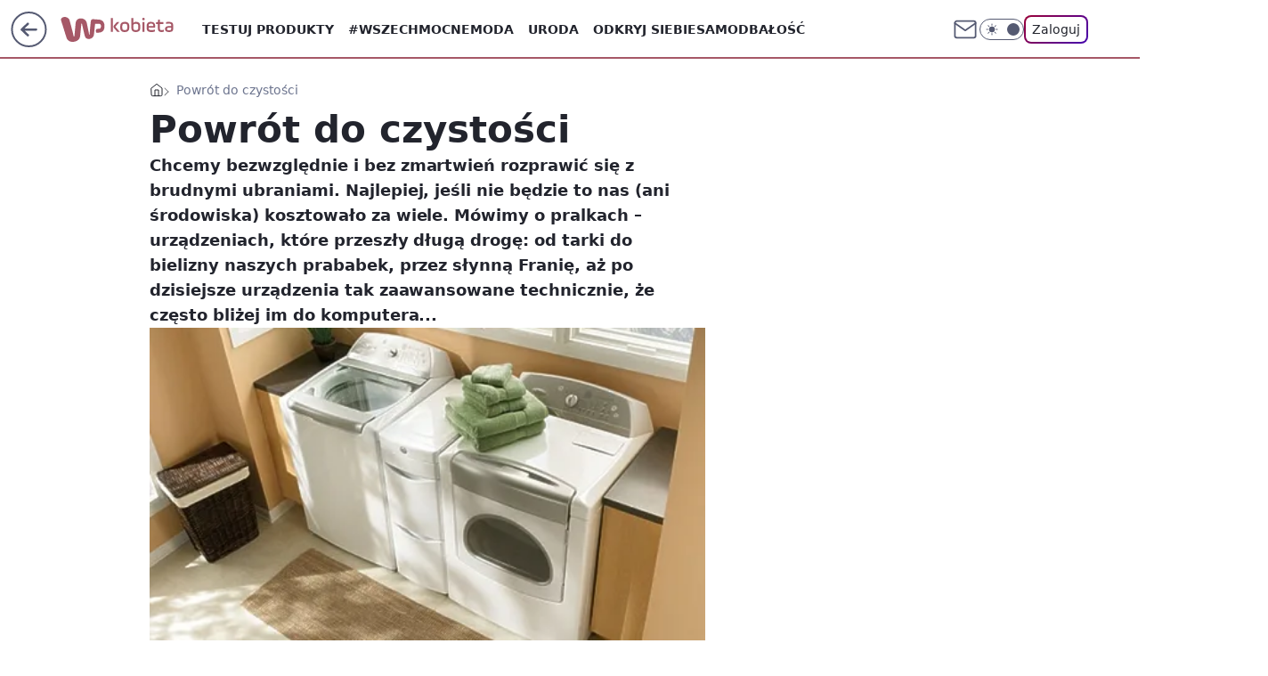

--- FILE ---
content_type: text/html; charset=utf-8
request_url: https://kobieta.wp.pl/powrot-do-czystosci-5983045181522561a
body_size: 29365
content:
<!doctype html><html lang="pl"><head><meta charset="utf-8"><meta name="viewport" content="width=device-width, viewport-fit=cover, initial-scale=1"><meta http-equiv="Cache-Control" content="no-cache"><meta http-equiv="X-UA-Compatible" content="IE=Edge"><meta http-equiv="Expires" content="0"><meta name="logo" content="/staticfiles/logo.png"><script>
		// dot
		var TECH = true;
		var GOFER = true;
		var wp_dot_type = 'click';
		var appVersion = "v1.571.0";
		var wp_dot_addparams = {"bunchID":"234437","canonical":"https://kobieta.wp.pl/powrot-do-czystosci-5983045181522561a","cauthor":"","ccategory":"","cdate":"2007-07-23","cedtype":"","ciab":"IAB10,IAB10-7,IAB-v3-593,IAB-v3-280,IAB18,IAB10-5","cid":"5983045181522561","corigin":"","cpagemax":1,"cpageno":1,"cplatform":"gofer","crepub":0,"csource":"WP Kobieta","csystem":"ncr","ctags":"","ctlength":7235,"ctype":"article","cuct":"","darkmode":false,"frontendVer":"v1.571.0|20260130","isLogged":false,"svid":"a83dc2d0-ff49-4232-b876-4de1958e4291"};
		// wpjslib
		var WP = [];
		var wp_sn = "kobieta";
		var rekid = "234437";
		var wp_push_notification_on = true;
		var wp_mobile = false;
		var wp_fb_id = "933316406876601";
		var wp_subscription = "";

		var wpStadcp = "0.000";
		var screeningv2 = true;
		var API_DOMAIN = '/';
		var API_STREAM = '/v1/stream';
		var API_GATEWAY = "/graphql";
		var API_HOST_ONE_LOGIN = "https://kobieta.wp.pl";
		var WPP_VIDEO_EMBED = null || [];
		if (true) {
			var getPopoverAnchor = async () =>
				document.querySelector('[data-role="onelogin-button"]');
		}
		var wp_push_notification_on = true;
		var wp_onepager = true;
		var asyncNativeQueue = [];
		var wp_consent_logo = "/staticfiles/logo.png";
		var wp_consent_color = 'var(--wp-consent-color)';
		if (true) {
			var wp_pvid = "2124f2994ec5cbbe6609";
		}

		if (false) {
			var wp_pixel_id = "";
		}
		if (true) {
			var onResizeCallback = function (layoutType) {
				window.wp_dot_addparams.layout = layoutType;
			};

			var applicationSize = {};
			if (false) {
				var breakpointNarrow = 0;
			} else {
				var breakpointNarrow = 1280;
			}
			function onResize() {
				applicationSize.innerWidth = window.innerWidth;
				applicationSize.type =
					window.innerWidth >= breakpointNarrow ? 'wide' : 'narrow';
				onResizeCallback(applicationSize.type);
			}
			onResize();
			window.addEventListener('resize', onResize);
		}

		var loadTimoeout = window.setTimeout(function () {
			window.WP.push(function () {
				window.WP.performance.registerMark('WPJStimeout');
				loadScript();
			});
		}, 3000);

		var loadScript = function () {
			window.clearTimeout(loadTimoeout);
			document.body.setAttribute('data-wp-loaded', 'true');
		};
		window.WP.push(function () {
			window.WP.gaf.loadBunch(false, loadScript, true);
			if (true) {
				window.WP.gaf.registerCommercialBreak(2);
			}
		});
		var __INIT_CONFIG__ = {"randvar":"FzJwZstEBF","randomClasses":{"0":"xJHMF","100":"kDxiC","150":"dpdHk","162":"ZAqDQ","180":"hvxtl","200":"IMFDP","250":"qZkPI","280":"bFRkx","282":"xuySv","300":"ArnOr","312":"Zepyq","330":"tHrTp","332":"oDiGm","40":"EKnhi","50":"Asebb","60":"YzpUd","600":"zlGFj","662":"MHoGi","712":"sKuKK","780":"LpiDD","810":"FWzHN","82":"AIoir","fullPageScreeningWallpaper":"vnINt","hasPlaceholderPadding":"qRPsV","hasVerticalPlaceholderPadding":"rzZxi","panelPremiumScreeningWallpaper":"VyYKJ","placeholderMargin":"fiPGC","screeningContainer":"bNyHZ","screeningWallpaper":"DJNvG","screeningWallpaperSecondary":"mTtJi","slot15ScreeningWallpaper":"DzvYi","slot16ScreeningWallpaper":"xhPmU","slot17ScreeningWallpaper":"LvpxH","slot18ScreeningWallpaper":"jZLxg","slot19ScreeningWallpaper":"TJjZz","slot38ScreeningWallpaper":"jLDas","slot3ScreeningWallpaper":"aHVKs","slot501ScreeningWallpaper":"kcVcD","slot75ScreeningWallpaper":"FzMDZ","transparent":"kleJr"},"productId":"5930081842598529","isMobile":false,"social":{"facebook":{"accountName":"kobietawppl","appId":"227957087405158","pages":["133002276750780"]},"instagram":{"accountName":"wp_kobieta"},"tiktok":{"accountName":"wpkobieta"},"giphy":{"appId":"sQK9FPEEd9Ih6icRBPMRfH03bo0BeH1X"},"x":{},"youtube":{},"linkedin":{}},"cookieDomain":".wp.pl","isLoggedIn":false,"user":{},"userApi":"/graphql","oneLoginApiHost":"","scriptSrc":"https://kobieta.wp.pl/[base64]","isGridEnabled":false,"editorialIcon":{"iconUrl":"","url":"","text":""},"poll":{"id":"","title":"","photo":{"url":"","width":0,"height":0},"pollType":"","question":"","answers":null,"sponsored":false,"logoEnabled":false,"sponsorLogoFile":{"url":"","width":0,"height":0},"sponsorLogoLink":"","buttonText":"","buttonUrl":""},"abTestVariant":"","showExitDiscover":false,"isLanding":false,"scrollLockTimeout":0,"scrollMetricEnabled":false,"survicateSegments":"","isSuperApp":false,"oneLoginClientId":"wp-backend","weatherSrc":"","commonHeadSrc":"","userPanelCss":"https://kobieta.wp.pl/[base64]","saveForLaterProductID":"5927206335214209","withNewestBottombar":true,"overrideOneLoginRedirectURL":"https://kobieta.wp.pl/auth/v1/sso/token","acid":"","withBottomRecommendationsSplit":false,"isCommentsPageAbTest":false};
		window["FzJwZstEBF"] = function (
			element,
			slot,
			withPlaceholder,
			placeholder,
			options
		) {
			window.WP.push(function () {
				if (withPlaceholder && element.parentNode) {
					window.WP.gaf.registerPlaceholder(
						slot,
						element.parentNode,
						placeholder
					);
					if (true) {
						element.parentNode.style.display = 'none';
					}
				}
				if (false) {
					window.WP.gaf.registerSlot(slot, element, options);
				}
			});
		};
	</script><meta name="gaf" content="blbiejiq"> <script>!function(e,f){try{if(!document.cookie.match('(^|;)\\s*WPdp=([^;]*)')||/google/i.test(window.navigator.userAgent))return;f.WP=f.WP||[];f.wp_pvid=f.wp_pvid||(function(){var output='';while(output.length<20){output+=Math.random().toString(16).substr(2);output=output.substr(0,20)}return output})(20);var abtest=function(){function e(t){return!(null==t)&&"object"==typeof t&&!Array.isArray(t)&&0<Object.keys(t).length}var t="",r=f.wp_abtest;return e(r)&&(t=Object.entries(r).map(([r,t])=>{if(e(t))return Object.entries(t).map(([t,e])=>r+"|"+t+"|"+e).join(";")}).join(";")),t}();var r,s,c=[["https://kobieta","wp","pl/[base64]"]
.join('.'),["pvid="+f.wp_pvid,(s=e.cookie.match(/(^|;)\s*PWA_adbd\s*=\s*([^;]+)/),"PWA_adbd="+(s?s.pop():"2")),location.search.substring(1),(r=e.referrer,r&&"PWAref="+encodeURIComponent(r.replace(/^https?:\/\//,""))),f.wp_sn&&"sn="+f.wp_sn,abtest&&"abtest="+encodeURIComponent(abtest)].filter(Boolean).join("&")].join("/?");e.write('<scr'+'ipt src="'+c+'"><\/scr'+'ipt>')}catch(_){console.error(_)}}(document,window);</script><script id="hb" crossorigin="anonymous" src="https://kobieta.wp.pl/[base64]"></script><title>Powrót do czystości</title><link href="https://kobieta.wp.pl/powrot-do-czystosci-5983045181522561a" rel="canonical"><meta name="description" content="Chcemy bezwzględnie i bez zmartwień rozprawić się z brudnymi ubraniami. Najlepiej, jeśli nie będzie to nas (ani środowiska) kosztowało za wiele. Mówimy o pralkach &amp;#8211; urządzeniach, które przeszły długą..."> <meta name="author" content="Grupa Wirtualna Polska"><meta name="robots" content="max-image-preview:large"><meta property="og:type" content="article"><meta property="og:title" content="Powrót do czystości"><meta property="og:description" content="Chcemy bezwzględnie i bez zmartwień rozprawić się z brudnymi ubraniami. Najlepiej, jeśli nie będzie to nas (ani środowiska) kosztowało za wiele. Mówimy o pralkach &amp;#8211; urządzeniach, które przeszły długą..."><meta property="og:url" content="https://kobieta.wp.pl/powrot-do-czystosci-5983045181522561a"><meta property="og:site_name" content="WP Kobieta"><meta property="og:locale" content="pl_PL"><meta property="og:image" content="https://v.wpimg.pl/b29sLmpwTVNYETpeXwxARhtJbgQZVU4QTFF2T19DVwJBQHRZXx5MRUldPAFfFk1UFhk8CBdYUwMNQnhCAAUDXlISYRoYHhBeSRwjAV4dEldeUTE"><meta property="og:image:width" content="450"><meta property="og:image:height" content="384">  <meta property="og:image:type" content="image/png"><meta property="article:published_time" content="2007-07-23T09:22:00.000Z"> <meta property="article:modified_time" content="2007-07-23T12:08:27.000Z"><meta name="twitter:card" content="summary_large_image"><meta name="twitter:description" content="Chcemy bezwzględnie i bez zmartwień rozprawić się z brudnymi ubraniami. Najlepiej, jeśli nie będzie to nas (ani środowiska) kosztowało za wiele. Mówimy o pralkach &amp;#8211; urządzeniach, które przeszły długą..."><meta name="twitter:image" content="https://v.wpimg.pl/b29sLmpwTVNYETpeXwxARhtJbgQZVU4QTFF2T19DVwJBQHRZXx5MRUldPAFfFk1UFhk8CBdYUwMNQnhCAAUDXlISYRoYHhBeSRwjAV4dEldeUTE"><meta name="fb:app_id" content="227957087405158"><meta name="fb:pages" content="133002276750780"><link rel="alternate" type="application/rss+xml" href="/rss/aktualnosci" title="Aktualności"><script id="wpjslib6" type="module" src="https://kobieta.wp.pl/[base64]" async="" crossorigin="anonymous"></script><script type="module" src="https://kobieta.wp.pl/[base64]" crossorigin="anonymous"></script><script type="module" src="https://kobieta.wp.pl/[base64]" crossorigin="anonymous"></script><link rel="apple-touch-icon" href="/staticfiles/icons/icon.png"><link rel="stylesheet" href="https://kobieta.wp.pl/[base64]"><link rel="stylesheet" href="https://kobieta.wp.pl/[base64]"><link rel="stylesheet" href="https://kobieta.wp.pl/[base64]"><link rel="stylesheet" href="https://kobieta.wp.pl/[base64]"><link rel="preload" as="image" href="https://v.wpimg.pl/b29sLmpwTVNYETpeXwxARhtJbgQZVU4QTFF2T19OUQRBRn5aXx5MRUldPAFfFk1UFhk8CBdYUwMNQnhCAAUDXlISYRoYHhBeSRwjAV4dEldeUTE" fetchpriority="high"><meta name="breakpoints" content="629, 1139, 1365"><meta name="content-width" content="device-width, 630, 980, 1280"><link rel="manifest" href="/site.webmanifest"><meta name="mobile-web-app-capable" content="yes"><meta name="apple-mobile-web-app-capable" content="yes"><meta name="apple-mobile-web-app-status-bar-style" content="black-translucent"><meta name="theme-color" content="var(--color-brand)"><style>.FzJwZstEBF{background-color:var(--color-neutral-25);position:relative;width:100%;min-height:200px;}.dark .FzJwZstEBF{background-color:var(--color-neutral-850);}.qRPsV .FzJwZstEBF{padding: 18px 16px 10px;}.kleJr{background-color:transparent;}.dark .kleJr{background-color:transparent;}.rzZxi{padding: 15px 0;}.fiPGC{margin:var(--wp-placeholder-margin);}.xJHMF{min-height:0px;}.Asebb{min-height:50px;}.bFRkx{min-height:280px;}.tHrTp{min-height:330px;}.EKnhi{min-height:40px;}.zlGFj{min-height:600px;}.dpdHk{min-height:150px;}.LpiDD{min-height:780px;}.xuySv{min-height:282px;}.hvxtl{min-height:180px;}.AIoir{min-height:82px;}.qZkPI{min-height:250px;}.ArnOr{min-height:300px;}.MHoGi{min-height:662px;}.FWzHN{min-height:810px;}.oDiGm{min-height:332px;}.YzpUd{min-height:60px;}.kDxiC{min-height:100px;}.Zepyq{min-height:312px;}.sKuKK{min-height:712px;}.ZAqDQ{min-height:162px;}.IMFDP{min-height:200px;}</style></head><body class=""><meta itemprop="name" content="WP Kobieta"><div><div class="h-0"></div><script>(function(){var sc=document.currentScript;window[window.__INIT_CONFIG__.randvar](sc.previousElementSibling,6,false,{},{
    setNative: (dataNative, onViewCallback) => {
    window.asyncNativeQueue.push({
      action:"onPanelPremium",
      payload: { 
        screeningWallpaperClassName: "mTtJi", 
        dataNative: dataNative,
        onViewCallback: onViewCallback,
        
      }
})}});})()</script></div><div class="h-0"></div><script>(function(){var sc=document.currentScript;window[window.__INIT_CONFIG__.randvar](sc.previousElementSibling,10,false,{},undefined);})()</script> <div class="h-0"></div><script>(function(){var sc=document.currentScript;window[window.__INIT_CONFIG__.randvar](sc.previousElementSibling,89,false,{},undefined);})()</script> <div class="blbiejiqh"></div><div class="sticky top-0 w-full z-300"><header data-st-area="header" id="service-header" class="bg-[--color-header-bg] h-[4.125rem] relative select-none w-full"><div class="max-w-[980px] pl-3 xl:max-w-[1280px] h-full w-full flex items-center mx-auto relative"><input class="peer hidden" id="menu-toggle-button" type="checkbox" autocomplete="off"><div class="hidden peer-checked:block"><div class="wp-header-menu"><div class="wp-link-column"><ul class="wp-link-list"><li><input class="peer hidden" id="wp-menu-link-0" name="wp-menu-links" type="radio" autocomplete="off"> <label class="flex peer-checked:hidden" for="wp-menu-link-0"><span class="uppercase">Testuj produkty</span> <i class="wp-chevron-icon"><svg xmlns="http://www.w3.org/2000/svg" fill="currentColor" viewBox="0 0 14 24"><path d="M9.48 11.648a.5.5 0 0 1 0 .704L.7 21.195a1 1 0 0 0 0 1.41l.676.68a1 1 0 0 0 1.419 0L13.3 12.705a1 1 0 0 0 0-1.41L2.795.715a1 1 0 0 0-1.42 0l-.675.68a1 1 0 0 0 0 1.41z"></path></svg></i></label> <label class="hidden peer-checked:flex" for="wp-menu-link-none"><span class="uppercase">Testuj produkty</span> <i class="wp-chevron-icon"><svg xmlns="http://www.w3.org/2000/svg" fill="currentColor" viewBox="0 0 14 24"><path d="M9.48 11.648a.5.5 0 0 1 0 .704L.7 21.195a1 1 0 0 0 0 1.41l.676.68a1 1 0 0 0 1.419 0L13.3 12.705a1 1 0 0 0 0-1.41L2.795.715a1 1 0 0 0-1.42 0l-.675.68a1 1 0 0 0 0 1.41z"></path></svg></i></label><div class="wp-link-sub-list peer-checked:visible peer-checked:opacity-100"><span>Testuj produkty</span><ul><li><a class="" href="/testy-konsumenckie/najnowsze">Przetestowane produkty</a></li><li><a class="" href="/testy-konsumenckie/rekrutacja">Zgłoszenia</a></li><li><a class="" href="/testy-konsumenckie/testowane">Teraz testowane</a></li><li><a class="" href="/testy-konsumenckie/wyniki">Wyniki testów </a></li><li><a class="" href="/testy-konsumenckie/klub-testerek">O Klubie</a></li></ul></div></li><li><a class="wp-link px-4 py-3 block" href="https://kobieta.wp.pl/wszechmocne">#Wszechmocne</a></li><li><input class="peer hidden" id="wp-menu-link-2" name="wp-menu-links" type="radio" autocomplete="off"> <label class="flex peer-checked:hidden" for="wp-menu-link-2"><span class="uppercase">Moda</span> <i class="wp-chevron-icon"><svg xmlns="http://www.w3.org/2000/svg" fill="currentColor" viewBox="0 0 14 24"><path d="M9.48 11.648a.5.5 0 0 1 0 .704L.7 21.195a1 1 0 0 0 0 1.41l.676.68a1 1 0 0 0 1.419 0L13.3 12.705a1 1 0 0 0 0-1.41L2.795.715a1 1 0 0 0-1.42 0l-.675.68a1 1 0 0 0 0 1.41z"></path></svg></i></label> <label class="hidden peer-checked:flex" for="wp-menu-link-none"><span class="uppercase">Moda</span> <i class="wp-chevron-icon"><svg xmlns="http://www.w3.org/2000/svg" fill="currentColor" viewBox="0 0 14 24"><path d="M9.48 11.648a.5.5 0 0 1 0 .704L.7 21.195a1 1 0 0 0 0 1.41l.676.68a1 1 0 0 0 1.419 0L13.3 12.705a1 1 0 0 0 0-1.41L2.795.715a1 1 0 0 0-1.42 0l-.675.68a1 1 0 0 0 0 1.41z"></path></svg></i></label><div class="wp-link-sub-list peer-checked:visible peer-checked:opacity-100"><span>Moda</span><ul><li><a class="" href="/moda/stylizacje-6787144584406657k">Stylizacje</a></li><li><a class="" href="/moda/trendy-6787144695686785k">Trendy</a></li></ul></div></li><li><input class="peer hidden" id="wp-menu-link-3" name="wp-menu-links" type="radio" autocomplete="off"> <label class="flex peer-checked:hidden" for="wp-menu-link-3"><span class="uppercase">Uroda</span> <i class="wp-chevron-icon"><svg xmlns="http://www.w3.org/2000/svg" fill="currentColor" viewBox="0 0 14 24"><path d="M9.48 11.648a.5.5 0 0 1 0 .704L.7 21.195a1 1 0 0 0 0 1.41l.676.68a1 1 0 0 0 1.419 0L13.3 12.705a1 1 0 0 0 0-1.41L2.795.715a1 1 0 0 0-1.42 0l-.675.68a1 1 0 0 0 0 1.41z"></path></svg></i></label> <label class="hidden peer-checked:flex" for="wp-menu-link-none"><span class="uppercase">Uroda</span> <i class="wp-chevron-icon"><svg xmlns="http://www.w3.org/2000/svg" fill="currentColor" viewBox="0 0 14 24"><path d="M9.48 11.648a.5.5 0 0 1 0 .704L.7 21.195a1 1 0 0 0 0 1.41l.676.68a1 1 0 0 0 1.419 0L13.3 12.705a1 1 0 0 0 0-1.41L2.795.715a1 1 0 0 0-1.42 0l-.675.68a1 1 0 0 0 0 1.41z"></path></svg></i></label><div class="wp-link-sub-list peer-checked:visible peer-checked:opacity-100"><span>Uroda</span><ul><li><a class="" href="/uroda/fryzury-6787144892593793k">Fryzury</a></li><li><a class="" href="/uroda/makijaz-6787144960739457k">Makijaż</a></li><li><a class="" href="/uroda/cialo-i-twarz-6787145044285569k">Ciało i twarz</a></li><li><a class="" href="/uroda/wlosy-6787145292302465k">Włosy</a></li><li><a class="" href="/uroda/paznokcie-6787145344878209k">Paznokcie</a></li><li><a class="" href="/uroda/tatuaze-6787145394247297k">Tatuaże</a></li></ul></div></li><li><a class="wp-link px-4 py-3 block" href="/odkryj-siebie-6844176914185888k">Odkryj siebie</a></li><li><a class="wp-link px-4 py-3 block" href="https://kobieta.wp.pl/samodbalosc-6750773602684416k">Samodbałość</a></li><li><a class="wp-link px-4 py-3 block" href="/zdrowie-kobiety-6874252963901024k">Zdrowie Kobiety</a></li><li><a class="wp-link px-4 py-3 block" href="/modne-spojrzenie-6886566309215840k">Modne Spojrzenie</a></li><li><a class="wp-link px-4 py-3 block" href="/silne-wlosy-6891821660376576k">Silne Włosy</a></li><li><a class="wp-link px-4 py-3 block" href="/gwiazdy-6750773602704896k">Gwiazdy</a></li><li><input class="peer hidden" id="wp-menu-link-10" name="wp-menu-links" type="radio" autocomplete="off"> <label class="flex peer-checked:hidden" for="wp-menu-link-10"><span class="uppercase">Fitness</span> <i class="wp-chevron-icon"><svg xmlns="http://www.w3.org/2000/svg" fill="currentColor" viewBox="0 0 14 24"><path d="M9.48 11.648a.5.5 0 0 1 0 .704L.7 21.195a1 1 0 0 0 0 1.41l.676.68a1 1 0 0 0 1.419 0L13.3 12.705a1 1 0 0 0 0-1.41L2.795.715a1 1 0 0 0-1.42 0l-.675.68a1 1 0 0 0 0 1.41z"></path></svg></i></label> <label class="hidden peer-checked:flex" for="wp-menu-link-none"><span class="uppercase">Fitness</span> <i class="wp-chevron-icon"><svg xmlns="http://www.w3.org/2000/svg" fill="currentColor" viewBox="0 0 14 24"><path d="M9.48 11.648a.5.5 0 0 1 0 .704L.7 21.195a1 1 0 0 0 0 1.41l.676.68a1 1 0 0 0 1.419 0L13.3 12.705a1 1 0 0 0 0-1.41L2.795.715a1 1 0 0 0-1.42 0l-.675.68a1 1 0 0 0 0 1.41z"></path></svg></i></label><div class="wp-link-sub-list peer-checked:visible peer-checked:opacity-100"><span>Fitness</span><ul><li><a class="" href="/fitness/cwiczenia-6787145654617729k">Ćwiczenia</a></li><li><a class="" href="/fitness/diety-6787145720489601k">Diety</a></li></ul></div></li><li><a class="wp-link px-4 py-3 block" href="/blisko-ludzi-6787145773906049k">Blisko ludzi</a></li><li><input class="peer hidden" id="wp-menu-link-12" name="wp-menu-links" type="radio" autocomplete="off"> <label class="flex peer-checked:hidden" for="wp-menu-link-12"><span class="uppercase">Gotowanie</span> <i class="wp-chevron-icon"><svg xmlns="http://www.w3.org/2000/svg" fill="currentColor" viewBox="0 0 14 24"><path d="M9.48 11.648a.5.5 0 0 1 0 .704L.7 21.195a1 1 0 0 0 0 1.41l.676.68a1 1 0 0 0 1.419 0L13.3 12.705a1 1 0 0 0 0-1.41L2.795.715a1 1 0 0 0-1.42 0l-.675.68a1 1 0 0 0 0 1.41z"></path></svg></i></label> <label class="hidden peer-checked:flex" for="wp-menu-link-none"><span class="uppercase">Gotowanie</span> <i class="wp-chevron-icon"><svg xmlns="http://www.w3.org/2000/svg" fill="currentColor" viewBox="0 0 14 24"><path d="M9.48 11.648a.5.5 0 0 1 0 .704L.7 21.195a1 1 0 0 0 0 1.41l.676.68a1 1 0 0 0 1.419 0L13.3 12.705a1 1 0 0 0 0-1.41L2.795.715a1 1 0 0 0-1.42 0l-.675.68a1 1 0 0 0 0 1.41z"></path></svg></i></label><div class="wp-link-sub-list peer-checked:visible peer-checked:opacity-100"><span>Gotowanie</span><ul><li><a class="" href="/gotowanie/przepisy-6787146205935233k">Przepisy</a></li></ul></div></li><li><input class="peer hidden" id="wp-menu-link-13" name="wp-menu-links" type="radio" autocomplete="off"> <label class="flex peer-checked:hidden" for="wp-menu-link-13"><span class="uppercase">Dom</span> <i class="wp-chevron-icon"><svg xmlns="http://www.w3.org/2000/svg" fill="currentColor" viewBox="0 0 14 24"><path d="M9.48 11.648a.5.5 0 0 1 0 .704L.7 21.195a1 1 0 0 0 0 1.41l.676.68a1 1 0 0 0 1.419 0L13.3 12.705a1 1 0 0 0 0-1.41L2.795.715a1 1 0 0 0-1.42 0l-.675.68a1 1 0 0 0 0 1.41z"></path></svg></i></label> <label class="hidden peer-checked:flex" for="wp-menu-link-none"><span class="uppercase">Dom</span> <i class="wp-chevron-icon"><svg xmlns="http://www.w3.org/2000/svg" fill="currentColor" viewBox="0 0 14 24"><path d="M9.48 11.648a.5.5 0 0 1 0 .704L.7 21.195a1 1 0 0 0 0 1.41l.676.68a1 1 0 0 0 1.419 0L13.3 12.705a1 1 0 0 0 0-1.41L2.795.715a1 1 0 0 0-1.42 0l-.675.68a1 1 0 0 0 0 1.41z"></path></svg></i></label><div class="wp-link-sub-list peer-checked:visible peer-checked:opacity-100"><span>Dom</span><ul><li><a class="" href="/dom/lazienka-6787145876121217k">Łazienka</a></li><li><a class="" href="/dom/kuchnia-6787145925380225k">Kuchnia</a></li><li><a class="" href="/dom/salon-6787145971095169k">Salon</a></li><li><a class="" href="/dom/sypialnia-6787146034415745k">Sypialnia</a></li><li><a class="" href="/dom/ogrod-6787146093606529k">Ogród</a></li></ul></div></li><li><a class="wp-link px-4 py-3 block" href="https://kobieta.wp.pl/najnowsze">Najnowsze</a></li></ul><div class="wp-social-box"><span>Obserwuj nas na:</span><div><a class="cHJldmVudENC" href="https://www.facebook.com/kobietawppl"><svg xmlns="http://www.w3.org/2000/svg" fill="none" viewBox="0 0 24 24"><path stroke="currentColor" stroke-linecap="round" stroke-linejoin="round" stroke-width="1.5" d="M18 2.941h-3a5 5 0 0 0-5 5v3H7v4h3v8h4v-8h3l1-4h-4v-3a1 1 0 0 1 1-1h3z"></path></svg></a> <a class="cHJldmVudENC" href="https://www.instagram.com/wp_kobieta"><svg xmlns="http://www.w3.org/2000/svg" fill="none" viewBox="0 0 24 24"><path stroke="currentColor" stroke-linecap="round" stroke-linejoin="round" stroke-width="1.5" d="M17 2.941H7a5 5 0 0 0-5 5v10a5 5 0 0 0 5 5h10a5 5 0 0 0 5-5v-10a5 5 0 0 0-5-5"></path><path stroke="currentColor" stroke-linecap="round" stroke-linejoin="round" stroke-width="1.5" d="M16 12.311a4 4 0 1 1-7.914 1.174A4 4 0 0 1 16 12.31Zm1.5-4.87h.01"></path></svg></a> <a class="cHJldmVudENC" href="https://www.tiktok.com/@wpkobieta"><svg viewBox="0 0 24 24" fill="none" xmlns="http://www.w3.org/2000/svg"><path d="M15.7509 9.93771C17.28 11.0349 19.116 11.6263 21 11.6246V7.87543C20.3102 7.87565 19.6272 7.73993 18.9899 7.47603C18.3526 7.21212 17.7736 6.8252 17.286 6.33738C16.7983 5.84957 16.4116 5.27043 16.1479 4.63307C15.8842 3.9957 15.7487 3.31262 15.7491 2.62286H12V14.6229C12 15.0925 11.8739 15.5535 11.635 15.9578C11.3961 16.3621 11.0531 16.6949 10.6418 16.9215C10.2305 17.1481 9.76588 17.2601 9.29649 17.246C8.82709 17.2319 8.37008 17.0921 7.97312 16.8412C7.57616 16.5903 7.2538 16.2374 7.03964 15.8195C6.82549 15.4016 6.72739 14.9338 6.75559 14.4651C6.78378 13.9963 6.93723 13.5437 7.19994 13.1544C7.46264 12.7652 7.82497 12.4535 8.24914 12.252V8.35371C7.0552 8.56801 5.94717 9.11846 5.05513 9.94047C4.16309 10.7625 3.52407 11.8219 3.21308 12.9944C2.90209 14.1669 2.93205 15.4037 3.29943 16.5598C3.66682 17.7158 4.35638 18.7431 5.28717 19.5209C6.21795 20.2988 7.35133 20.7949 8.55425 20.9512C9.75716 21.1074 10.9797 20.9173 12.0783 20.403C13.1769 19.8887 14.106 19.0717 14.7565 18.0479C15.4071 17.0241 15.752 15.8359 15.7509 14.6229V9.93771Z" stroke="currentColor" stroke-linecap="round" stroke-linejoin="round" stroke-width="1.5"></path></svg></a> </div></div></div><input class="peer hidden" id="wp-menu-link-none" name="wp-menu-links" type="radio" autocomplete="off" checked="checked"><div class="wp-teaser-column translate-x-[248px] peer-checked:translate-x-0"><div class="wp-header-menu-subtitle">Popularne w serwisie <span class="uppercase">Kobieta</span>:</div><div class="wp-teaser-grid"><a href="https://kobieta.wp.pl/zanim-zostala-zona-trumpa-byla-modelka-tak-wygladala-melania-7248924407085376a" title="Miała kilka nagich sesji. Tak wyglądała na jednej z nich"><div class="wp-img-placeholder"><img src="https://v.wpimg.pl/NDM2MWM2YSUsUDtkYklsMG8Ibz4kEGJmOBB3dWIBf3A1A3phYlQnKChAKCciHCk2OEIsID0cPihiUz0-YkR_aylbPichUzdrKF8vMikdfXcrBylufVRjc31WdXp5AHt9YFN_YnwfKiB0AHlkewMtcnhTbyo" loading="lazy" class="wp-img" alt="Miała kilka nagich sesji. Tak wyglądała na jednej z nich"></div><span class="wp-teaser-title">Miała kilka nagich sesji. Tak wyglądała na jednej z nich</span> <span class="wp-teaser-author">Zuzanna Sierzputowska</span></a><a href="https://kobieta.wp.pl/wydala-pilne-oswiadczenie-hejterzy-wygrali-7247568014846144a" title="Zamyka lokal w Warszawie. &#34;Nie chcę już walczyć&#34;"><div class="wp-img-placeholder"><img src="https://v.wpimg.pl/YzM2NmJhdhssUDheZRN7Dm8IbAQjSnVYOBB0T2VbaE41A3lbZQ4wFihAKx0lRj4IOEIvGjpGKRZiUz4EZR5oVSlbPR0mCSBVKF8sCC5HO0J_AX1cLgl0Q3kCK0B-Wz9PYFN3DnJFaE90AC1efF47G3VWbBA" loading="lazy" class="wp-img" alt="Zamyka lokal w Warszawie. &#34;Nie chcę już walczyć&#34;"></div><span class="wp-teaser-title">Zamyka lokal w Warszawie. &#34;Nie chcę już walczyć&#34;</span> <span class="wp-teaser-author">Paulina Żmudzińska</span></a><a href="https://kobieta.wp.pl/na-studniowce-interweniowala-policja-19-latek-uslyszal-zarzuty-7247873184594112a" title="19-latek z zarzutami po studniówce. &#34;Grozi mu do 5 lat więzienia&#34;"><div class="wp-img-placeholder"><img src="https://v.wpimg.pl/MWYwY2M4YjY4FS8BYk9vI3tNe1skFmF1LFVjEGIHfGMhRm4EYlIkOzwFPEIiGiolLAc4RT0aPTt2FilbYkJ8eD0eKkIhVTR4PBo7VykbLGQ9TmAFe1BgZjpCPB95VSxhdBVuVy4ZfDNvFGhUfVcubz9Ee08" loading="lazy" class="wp-img" alt="19-latek z zarzutami po studniówce. &#34;Grozi mu do 5 lat więzienia&#34;"></div><span class="wp-teaser-title">19-latek z zarzutami po studniówce. &#34;Grozi mu do 5 lat więzienia&#34;</span> <span class="wp-teaser-author">Angelika Grabowska</span></a><a href="https://kobieta.wp.pl/zmagal-sie-z-uzaleznieniem-caly-czas-klamalem-7247519019239648a" title="Pił przez lata. &#34;Choroba śmiertelna, nieuleczalna, podstępna&#34;"><div class="wp-img-placeholder"><img src="https://v.wpimg.pl/YTg1NDIxdjUGUzh3ZgN7IEULbC0gWnV2EhN0ZmZLaGAfAHlyZh4wOAJDKzQmVj4mEkEvMzlWKThIUD4tZg5oewNYPTQlGSB7AlwsIS1Xb2cDCH5xeh10MAQGK2l9G2w3SlAscStVbzZUAS98fExrZQUJbDk" loading="lazy" class="wp-img" alt="Pił przez lata. &#34;Choroba śmiertelna, nieuleczalna, podstępna&#34;"></div><span class="wp-teaser-title">Pił przez lata. &#34;Choroba śmiertelna, nieuleczalna, podstępna&#34;</span> <span class="wp-teaser-author">Dominika Pająk</span></a><a href="https://kobieta.wp.pl/skonczyl-50-lat-ma-dziecko-z-gwiazda-telewizji-republika-7248911995193728a" title="Ma dziecko z prezenterem TVP. &#34;Nie jest moją żoną i nigdy nie była&#34;"><div class="wp-img-placeholder"><img src="https://v.wpimg.pl/Njc5ZWY4YQsCVyxkdk9sHkEPeD4wFmJIFhdgdXYHf14bBG1hdlInBgZHPyc2GikYFkU7ICkaPgZMVCo-dkJ_RQdcKSc1VTdFBlg4Mj0belhaBWpgaVFjXldUaXptDHhdTldtMWEZfFtbBmxgYFEoUlIAeCo" loading="lazy" class="wp-img" alt="Ma dziecko z prezenterem TVP. &#34;Nie jest moją żoną i nigdy nie była&#34;"></div><span class="wp-teaser-title">Ma dziecko z prezenterem TVP. &#34;Nie jest moją żoną i nigdy nie była&#34;</span> <span class="wp-teaser-author">Paulina Żmudzińska</span></a><a href="https://kobieta.wp.pl/rosjanki-drza-przed-bohaterami-putina-zolnierze-sa-bezkarni-7247956495694080a" title="Rosjanki są przerażone. Boją się wychodzić z domów. Powodem żołnierze"><div class="wp-img-placeholder"><img src="https://v.wpimg.pl/NWNkMGJlYTYvCTt0ZRdsI2xRby4jTmJ1O0l3ZWVff2M2WnpxZQonOysZKDclQiklOxssMDpCPjthCj0uZRp_eCoCPjcmDTd4KwYvIi5DemZ7CX91e1pjNHkILmp-CXdvYwp5dXJBdmcrXXgkLlwsMn1cbzo" loading="lazy" class="wp-img" alt="Rosjanki są przerażone. Boją się wychodzić z domów. Powodem żołnierze"></div><span class="wp-teaser-title">Rosjanki są przerażone. Boją się wychodzić z domów. Powodem żołnierze</span> <span class="wp-teaser-author">Zuzanna Sierzputowska</span></a></div></div></div><div class="wp-header-menu-layer"></div></div><div class="header-back-button-container"><div id="wp-sg-back-button" class="back-button-container wp-back-sg" data-st-area="goToSG"><a href="/" data-back-link><svg class="back-button-icon" xmlns="http://www.w3.org/2000/svg" width="41" height="40" fill="none"><circle cx="20.447" cy="20" r="19" fill="transparent" stroke="currentColor" stroke-width="2"></circle> <path fill="currentColor" d="m18.5 12.682-.166.133-6.855 6.472a1 1 0 0 0-.089.099l.117-.126q-.087.082-.155.175l-.103.167-.075.179q-.06.178-.06.374l.016.193.053.208.08.178.103.16.115.131 6.853 6.47a1.4 1.4 0 0 0 1.897 0 1.213 1.213 0 0 0 .141-1.634l-.14-.157-4.537-4.283H28.44c.741 0 1.342-.566 1.342-1.266 0-.635-.496-1.162-1.143-1.252l-.199-.014-12.744-.001 4.536-4.281c.472-.445.519-1.14.141-1.634l-.14-.158a1.4 1.4 0 0 0-1.55-.237z"></path></svg></a></div><a href="https://www.wp.pl" title="Wirtualna Polska" class="wp-logo-link-cover" data-back-link></a><a href="/" class="cHJldmVudENC z-0" title="WP Kobieta" id="service_logo"><svg class="text-[--color-logo] max-w-[--logo-width] h-[--logo-height] align-middle mr-8"><use href="/staticfiles/siteLogoDesktop.svg#root"></use></svg></a></div><ul class="flex text-sm/[1.3125rem] gap-8  xl:flex hidden"><li class="flex items-center group relative"><a class="whitespace-nowrap group uppercase no-underline font-semibold hover:underline text-[--color-header-text] cHJldmVudENC" href="/testy-konsumenckie">Testuj produkty</a> <div class="size-3 inline-flex ml-1 group-hover:rotate-180 transition-transform delay-200 text-[--color-header-text]"><svg xmlns="http://www.w3.org/2000/svg" viewBox="0 0 24 14.133" fill="currentColor"><path d="M105.957,12l8.979-8.979a1.318,1.318,0,0,0,0-1.854L114.155.39a1.427,1.427,0,0,0-.927-.39,1.55,1.55,0,0,0-.976.39L101.565,11.077a1.318,1.318,0,0,0,0,1.854l10.687,10.687a1.318,1.318,0,0,0,1.854,0l.781-.781a1.269,1.269,0,0,0,0-1.854Z" transform="translate(0 115.316) rotate(-90)"></path></svg></div><div class="group-hover:block hidden absolute top-4 pt-7 left-0 z-1"><ul class="bg-[--bg-content] w-64 rounded-b-2xl pt-2 pb-4 uppercase decoration-1 underline-offset-4 font-semibold text-sm max-h-[calc(100vh-4.75rem)] overflow-y-auto"><li><a href="/testy-konsumenckie/najnowsze" class="no-underline dark:text-[--color-neutral-50] text-[--color-neutral-850] dark:hover:bg-[--color-neutral-850] hover:bg-[--color-neutral-25] block pl-4 hover:pl-6 py-3 transition-all hover:underline cursor-pointer cHJldmVudENC">Przetestowane produkty</a></li><li><a href="/testy-konsumenckie/rekrutacja" class="no-underline dark:text-[--color-neutral-50] text-[--color-neutral-850] dark:hover:bg-[--color-neutral-850] hover:bg-[--color-neutral-25] block pl-4 hover:pl-6 py-3 transition-all hover:underline cursor-pointer cHJldmVudENC">Zgłoszenia</a></li><li><a href="/testy-konsumenckie/testowane" class="no-underline dark:text-[--color-neutral-50] text-[--color-neutral-850] dark:hover:bg-[--color-neutral-850] hover:bg-[--color-neutral-25] block pl-4 hover:pl-6 py-3 transition-all hover:underline cursor-pointer cHJldmVudENC">Teraz testowane</a></li><li><a href="/testy-konsumenckie/wyniki" class="no-underline dark:text-[--color-neutral-50] text-[--color-neutral-850] dark:hover:bg-[--color-neutral-850] hover:bg-[--color-neutral-25] block pl-4 hover:pl-6 py-3 transition-all hover:underline cursor-pointer cHJldmVudENC">Wyniki testów </a></li><li><a href="/testy-konsumenckie/klub-testerek" class="no-underline dark:text-[--color-neutral-50] text-[--color-neutral-850] dark:hover:bg-[--color-neutral-850] hover:bg-[--color-neutral-25] block pl-4 hover:pl-6 py-3 transition-all hover:underline cursor-pointer cHJldmVudENC">O Klubie</a></li></ul></div></li><li class="flex items-center group relative"><a class="whitespace-nowrap group uppercase no-underline font-semibold hover:underline text-[--color-header-text] cHJldmVudENC" href="https://kobieta.wp.pl/wszechmocne">#Wszechmocne</a> </li><li class="flex items-center group relative"><a class="whitespace-nowrap group uppercase no-underline font-semibold hover:underline text-[--color-header-text] cHJldmVudENC" href="/moda-6787144504768129k">Moda</a> <div class="size-3 inline-flex ml-1 group-hover:rotate-180 transition-transform delay-200 text-[--color-header-text]"><svg xmlns="http://www.w3.org/2000/svg" viewBox="0 0 24 14.133" fill="currentColor"><path d="M105.957,12l8.979-8.979a1.318,1.318,0,0,0,0-1.854L114.155.39a1.427,1.427,0,0,0-.927-.39,1.55,1.55,0,0,0-.976.39L101.565,11.077a1.318,1.318,0,0,0,0,1.854l10.687,10.687a1.318,1.318,0,0,0,1.854,0l.781-.781a1.269,1.269,0,0,0,0-1.854Z" transform="translate(0 115.316) rotate(-90)"></path></svg></div><div class="group-hover:block hidden absolute top-4 pt-7 left-0 z-1"><ul class="bg-[--bg-content] w-64 rounded-b-2xl pt-2 pb-4 uppercase decoration-1 underline-offset-4 font-semibold text-sm max-h-[calc(100vh-4.75rem)] overflow-y-auto"><li><a href="/moda/stylizacje-6787144584406657k" class="no-underline dark:text-[--color-neutral-50] text-[--color-neutral-850] dark:hover:bg-[--color-neutral-850] hover:bg-[--color-neutral-25] block pl-4 hover:pl-6 py-3 transition-all hover:underline cursor-pointer cHJldmVudENC">Stylizacje</a></li><li><a href="/moda/trendy-6787144695686785k" class="no-underline dark:text-[--color-neutral-50] text-[--color-neutral-850] dark:hover:bg-[--color-neutral-850] hover:bg-[--color-neutral-25] block pl-4 hover:pl-6 py-3 transition-all hover:underline cursor-pointer cHJldmVudENC">Trendy</a></li></ul></div></li><li class="flex items-center group relative"><a class="whitespace-nowrap group uppercase no-underline font-semibold hover:underline text-[--color-header-text] cHJldmVudENC" href="/uroda-6787144817461377k">Uroda</a> <div class="size-3 inline-flex ml-1 group-hover:rotate-180 transition-transform delay-200 text-[--color-header-text]"><svg xmlns="http://www.w3.org/2000/svg" viewBox="0 0 24 14.133" fill="currentColor"><path d="M105.957,12l8.979-8.979a1.318,1.318,0,0,0,0-1.854L114.155.39a1.427,1.427,0,0,0-.927-.39,1.55,1.55,0,0,0-.976.39L101.565,11.077a1.318,1.318,0,0,0,0,1.854l10.687,10.687a1.318,1.318,0,0,0,1.854,0l.781-.781a1.269,1.269,0,0,0,0-1.854Z" transform="translate(0 115.316) rotate(-90)"></path></svg></div><div class="group-hover:block hidden absolute top-4 pt-7 left-0 z-1"><ul class="bg-[--bg-content] w-64 rounded-b-2xl pt-2 pb-4 uppercase decoration-1 underline-offset-4 font-semibold text-sm max-h-[calc(100vh-4.75rem)] overflow-y-auto"><li><a href="/uroda/fryzury-6787144892593793k" class="no-underline dark:text-[--color-neutral-50] text-[--color-neutral-850] dark:hover:bg-[--color-neutral-850] hover:bg-[--color-neutral-25] block pl-4 hover:pl-6 py-3 transition-all hover:underline cursor-pointer cHJldmVudENC">Fryzury</a></li><li><a href="/uroda/makijaz-6787144960739457k" class="no-underline dark:text-[--color-neutral-50] text-[--color-neutral-850] dark:hover:bg-[--color-neutral-850] hover:bg-[--color-neutral-25] block pl-4 hover:pl-6 py-3 transition-all hover:underline cursor-pointer cHJldmVudENC">Makijaż</a></li><li><a href="/uroda/cialo-i-twarz-6787145044285569k" class="no-underline dark:text-[--color-neutral-50] text-[--color-neutral-850] dark:hover:bg-[--color-neutral-850] hover:bg-[--color-neutral-25] block pl-4 hover:pl-6 py-3 transition-all hover:underline cursor-pointer cHJldmVudENC">Ciało i twarz</a></li><li><a href="/uroda/wlosy-6787145292302465k" class="no-underline dark:text-[--color-neutral-50] text-[--color-neutral-850] dark:hover:bg-[--color-neutral-850] hover:bg-[--color-neutral-25] block pl-4 hover:pl-6 py-3 transition-all hover:underline cursor-pointer cHJldmVudENC">Włosy</a></li><li><a href="/uroda/paznokcie-6787145344878209k" class="no-underline dark:text-[--color-neutral-50] text-[--color-neutral-850] dark:hover:bg-[--color-neutral-850] hover:bg-[--color-neutral-25] block pl-4 hover:pl-6 py-3 transition-all hover:underline cursor-pointer cHJldmVudENC">Paznokcie</a></li><li><a href="/uroda/tatuaze-6787145394247297k" class="no-underline dark:text-[--color-neutral-50] text-[--color-neutral-850] dark:hover:bg-[--color-neutral-850] hover:bg-[--color-neutral-25] block pl-4 hover:pl-6 py-3 transition-all hover:underline cursor-pointer cHJldmVudENC">Tatuaże</a></li></ul></div></li><li class="flex items-center group relative"><a class="whitespace-nowrap group uppercase no-underline font-semibold hover:underline text-[--color-header-text] cHJldmVudENC" href="/odkryj-siebie-6844176914185888k">Odkryj siebie</a> </li><li class="flex items-center group relative"><a class="whitespace-nowrap group uppercase no-underline font-semibold hover:underline text-[--color-header-text] cHJldmVudENC" href="https://kobieta.wp.pl/samodbalosc-6750773602684416k">Samodbałość</a> </li></ul><div class="group mr-0 xl:ml-[3.5rem] flex flex-1 items-center justify-end"><div class="h-8 text-[--icon-light] flex items-center gap-4"><a id="wp-poczta-link" href="https://poczta.wp.pl/login/login.html" class="text-[--color-header-icon-light] block size-8 cHJldmVudENC"><svg viewBox="0 0 32 32" fill="none" xmlns="http://www.w3.org/2000/svg"><path d="M6.65944 6.65918H25.3412C26.6256 6.65918 27.6764 7.71003 27.6764 8.9944V23.0057C27.6764 24.2901 26.6256 25.3409 25.3412 25.3409H6.65944C5.37507 25.3409 4.32422 24.2901 4.32422 23.0057V8.9944C4.32422 7.71003 5.37507 6.65918 6.65944 6.65918Z" stroke="currentColor" stroke-width="1.8" stroke-linecap="round" stroke-linejoin="round"></path> <path d="M27.6764 8.99438L16.0003 17.1677L4.32422 8.99438" stroke="currentColor" stroke-width="1.8" stroke-linecap="round" stroke-linejoin="round"></path></svg></a><input type="checkbox" class="hidden" id="darkModeCheckbox"> <label class="wp-darkmode-toggle" for="darkModeCheckbox" aria-label="Włącz tryb ciemny"><div class="toggle-container"><div class="toggle-icon-dark"><svg viewBox="0 0 16 16" class="icon-moon" fill="currentColor" xmlns="http://www.w3.org/2000/svg"><path d="M15.293 11.293C13.8115 11.9631 12.161 12.1659 10.5614 11.8743C8.96175 11.5827 7.48895 10.8106 6.33919 9.66085C5.18944 8.5111 4.41734 7.0383 4.12574 5.43866C3.83415 3.83903 4.03691 2.18852 4.70701 0.707031C3.52758 1.24004 2.49505 2.05123 1.69802 3.07099C0.900987 4.09075 0.363244 5.28865 0.130924 6.56192C-0.101395 7.83518 -0.0213565 9.1458 0.364174 10.3813C0.749705 11.6169 1.42922 12.7404 2.34442 13.6556C3.25961 14.5708 4.38318 15.2503 5.61871 15.6359C6.85424 16.0214 8.16486 16.1014 9.43813 15.8691C10.7114 15.6368 11.9093 15.0991 12.9291 14.302C13.9488 13.505 14.76 12.4725 15.293 11.293V11.293Z"></path></svg></div><div class="toggle-icon-light"><svg fill="currentColor" class="icon-sun" xmlns="http://www.w3.org/2000/svg" viewBox="0 0 30 30"><path d="M 14.984375 0.98632812 A 1.0001 1.0001 0 0 0 14 2 L 14 5 A 1.0001 1.0001 0 1 0 16 5 L 16 2 A 1.0001 1.0001 0 0 0 14.984375 0.98632812 z M 5.796875 4.7988281 A 1.0001 1.0001 0 0 0 5.1015625 6.515625 L 7.2226562 8.6367188 A 1.0001 1.0001 0 1 0 8.6367188 7.2226562 L 6.515625 5.1015625 A 1.0001 1.0001 0 0 0 5.796875 4.7988281 z M 24.171875 4.7988281 A 1.0001 1.0001 0 0 0 23.484375 5.1015625 L 21.363281 7.2226562 A 1.0001 1.0001 0 1 0 22.777344 8.6367188 L 24.898438 6.515625 A 1.0001 1.0001 0 0 0 24.171875 4.7988281 z M 15 8 A 7 7 0 0 0 8 15 A 7 7 0 0 0 15 22 A 7 7 0 0 0 22 15 A 7 7 0 0 0 15 8 z M 2 14 A 1.0001 1.0001 0 1 0 2 16 L 5 16 A 1.0001 1.0001 0 1 0 5 14 L 2 14 z M 25 14 A 1.0001 1.0001 0 1 0 25 16 L 28 16 A 1.0001 1.0001 0 1 0 28 14 L 25 14 z M 7.9101562 21.060547 A 1.0001 1.0001 0 0 0 7.2226562 21.363281 L 5.1015625 23.484375 A 1.0001 1.0001 0 1 0 6.515625 24.898438 L 8.6367188 22.777344 A 1.0001 1.0001 0 0 0 7.9101562 21.060547 z M 22.060547 21.060547 A 1.0001 1.0001 0 0 0 21.363281 22.777344 L 23.484375 24.898438 A 1.0001 1.0001 0 1 0 24.898438 23.484375 L 22.777344 21.363281 A 1.0001 1.0001 0 0 0 22.060547 21.060547 z M 14.984375 23.986328 A 1.0001 1.0001 0 0 0 14 25 L 14 28 A 1.0001 1.0001 0 1 0 16 28 L 16 25 A 1.0001 1.0001 0 0 0 14.984375 23.986328 z"></path></svg></div></div><div class="toggle-icon-circle"></div></label><div class="relative"><form action="/auth/v1/sso/auth" data-role="onelogin-button" method="get" id="wp-login-form"><input type="hidden" name="continue_url" value="https://kobieta.wp.pl/powrot-do-czystosci-5983045181522561a"> <button type="submit" class="wp-login-button">Zaloguj</button></form></div></div><div class="ml-[0.25rem] w-[3.375rem] flex items-center justify-center"><label role="button" for="menu-toggle-button" tab-index="0" aria-label="Menu" class="cursor-pointer flex items-center justify-center size-8 text-[--color-header-icon-light]"><div class="hidden peer-checked:group-[]:flex absolute top-0 right-0 w-[3.375rem] h-[4.4375rem] bg-white dark:bg-[--color-neutral-800] z-1 items-center justify-center rounded-t-2xl peer-checked:group-[]:text-[--icon-dark]"><svg xmlns="http://www.w3.org/2000/svg" width="32" height="32" viewBox="0 0 32 32" fill="none"><path d="M24 8 8 24M8 8l16 16" stroke="currentColor" stroke-width="1.8" stroke-linecap="round" stroke-linejoin="round"></path></svg></div><div class="flex peer-checked:group-[]:hidden h-8 w-8"><svg xmlns="http://www.w3.org/2000/svg" viewBox="0 0 32 32" fill="none"><path d="M5 19h22M5 13h22M5 7h22M5 25h22" stroke="currentColor" stroke-width="1.8" stroke-linecap="round" stroke-linejoin="round"></path></svg></div></label></div></div></div><hr class="absolute bottom-0 left-0 m-0 h-px w-full border-t border-solid border-[--color-brand]"><div id="user-panel-v2-root" class="absolute z-[9999] right-0 empty:hidden"></div></header> </div> <div class="relative flex w-full flex-col items-center" data-testid="screening-main"><div class="DJNvG"><div class="absolute inset-0"></div></div><div class="w-full py-2 has-[div>div:not(:empty)]:p-0"><div class="bNyHZ"></div></div><div class="flex w-full flex-col items-center"><div class="mTtJi relative w-full"><div class="absolute inset-x-0 top-0"></div></div><div class="relative w-auto"><main class="wp-main-article" style="--nav-header-height: 90px;"><div class="breadcrumbs-wrapper"><ul class="breadcrumbs" itemscope itemtype="https://schema.org/BreadcrumbList"><li class="breadcrumbs-item breadcrumbs-home" itemprop="itemListElement" itemscope itemtype="https://schema.org/ListItem"><a class="breadcrumbs-item-link" href="https://kobieta.wp.pl" title="WP Kobieta" itemprop="item"><svg xmlns="http://www.w3.org/2000/svg" fill="none" viewBox="0 0 16 16" class="HVbn"><path stroke="currentColor" stroke-linecap="round" stroke-linejoin="round" d="m2 6 6-4.666L14 6v7.334a1.333 1.333 0 0 1-1.333 1.333H3.333A1.333 1.333 0 0 1 2 13.334z"></path><path stroke="currentColor" stroke-linecap="round" stroke-linejoin="round" d="M6 14.667V8h4v6.667"></path></svg><span class="hidden" itemprop="name">WP Kobieta</span></a><meta itemprop="position" content="1"></li><li class="breadcrumbs-item breadcrumbs-material" itemprop="itemListElement" itemscope itemtype="https://schema.org/ListItem"><span itemprop="name">Powrót do czystości</span><meta itemprop="position" content="2"></li></ul></div><article data-st-area="article-article"><div class="flex mb-5"><div class="article-header flex-auto"><div><h1>Powrót do czystości </h1></div><div class="article-lead x-tts"><p>Chcemy bezwzględnie i bez zmartwień rozprawić się z brudnymi ubraniami. Najlepiej, jeśli nie będzie to nas (ani środowiska) kosztowało za wiele. Mówimy o pralkach &#8211; urządzeniach, które przeszły długą drogę: od tarki do bielizny naszych prababek, przez słynną Franię, aż po dzisiejsze urządzenia tak zaawansowane technicznie, że często bliżej im do komputera...</p></div><div><div class="article-img-placeholder" data-mainmedia-photo><img width="936" height="527" alt="Obraz" src="https://v.wpimg.pl/b29sLmpwTVNYETpeXwxARhtJbgQZVU4QTFF2T19OUQRBRn5aXx5MRUldPAFfFk1UFhk8CBdYUwMNQnhCAAUDXlISYRoYHhBeSRwjAV4dEldeUTE" data-link="https://v.wpimg.pl/b29sLmpwTVNYETpeXwxARhtJbgQZVU4QTFF2T19OUQRBRn5aXx5MRUldPAFfFk1UFhk8CBdYUwMNQnhCAAUDXlISYRoYHhBeSRwjAV4dEldeUTE" class="wp-media-image" fetchpriority="high"></div><div class="article-img-source">Źródło zdjęć: © Whirlpool</div></div><div class="info-container"><div class="flex flex-wrap gap-2 items-center"><div class="info-avatar"><svg viewBox="0 0 46 46" fill="none" stroke="currentColor" xmlns="http://www.w3.org/2000/svg"><circle cx="23" cy="23" r="22.5" fill="none" stroke-width="0"></circle> <path d="M13 32v-2a5 5 0 0 1 5-5h10a5 5 0 0 1 5 5v2m-5-16a5 5 0 1 1-10 0 5 5 0 0 1 10 0Z" stroke-width="2" stroke-linecap="round"></path></svg></div><div class="flex flex-col"><div class="flex flex-wrap text-sm font-bold "></div><time class="wp-article-content-date" datetime="2007-07-23T09:22:00.000Z">23 lipca 2007, 11:22</time></div></div><div class="flex justify-between sm:justify-end gap-4 relative"><button class="wp-article-action comments top" data-vab-container="social_tools_top" data-vab-box="comments_button" data-vab-index="2" data-location="/powrot-do-czystosci-5983045181522561a/komentarze?utm_medium=button_top&amp;utm_source=comments"><div class="flex items-center justify-center relative"><div class="wp-comment-dot"></div><svg xmlns="http://www.w3.org/2000/svg" width="16" height="16" fill="none"><path stroke="currentColor" stroke-linecap="round" stroke-linejoin="round" stroke-width="1.3" d="M14 7.6667a5.59 5.59 0 0 1-.6 2.5333 5.666 5.666 0 0 1-5.0667 3.1334 5.59 5.59 0 0 1-2.5333-.6L2 14l1.2667-3.8a5.586 5.586 0 0 1-.6-2.5333A5.667 5.667 0 0 1 5.8 2.6 5.59 5.59 0 0 1 8.3333 2h.3334A5.6535 5.6535 0 0 1 14 7.3334z"></path></svg></div>Skomentuj</button><div class="wp-article-action-button-container"><button id="wp-article-share-button" class="wp-article-action" type="button" data-vab-container="social_tools_top" data-vab-box="share" data-vab-index="1"><svg xmlns="http://www.w3.org/2000/svg" width="16" height="16" fill="none"><g stroke="currentColor" stroke-linecap="round" stroke-linejoin="round" stroke-width="1.3" clip-path="url(#clip0_1847_293)"><path d="M12.714 5.0953c1.1834 0 2.1427-.9594 2.1427-2.1428S13.8974.8098 12.714.8098s-2.1427.9593-2.1427 2.1427.9593 2.1428 2.1427 2.1428M3.2863 10.2024c1.1834 0 2.1427-.9593 2.1427-2.1427S4.4697 5.917 3.2863 5.917s-2.1427.9593-2.1427 2.1427.9593 2.1427 2.1427 2.1427M12.714 15.1902c1.1834 0 2.1427-.9593 2.1427-2.1427s-.9593-2.1427-2.1427-2.1427-2.1427.9593-2.1427 2.1427.9593 2.1427 2.1427 2.1427M5.4287 9.3455l5.1425 2.5712M10.5712 4.2029 5.4287 6.774"></path></g> <defs><clipPath id="clip0_1847_293"><path fill="currentColor" d="M0 0h16v16H0z"></path></clipPath></defs></svg></button><div id="wp-article-share-menu" class="wp-article-share-menu"><button id="share-x" class="wp-article-share-option" data-vab-container="social_tools_top" data-vab-box="share_twitter" data-vab-index="3"><span class="wp-article-share-icon"><svg xmlns="http://www.w3.org/2000/svg" fill="currentColor" viewBox="0 0 1200 1227"><path d="M714.163 519.284 1160.89 0h-105.86L667.137 450.887 357.328 0H0l468.492 681.821L0 1226.37h105.866l409.625-476.152 327.181 476.152H1200L714.137 519.284zM569.165 687.828l-47.468-67.894-377.686-540.24h162.604l304.797 435.991 47.468 67.894 396.2 566.721H892.476L569.165 687.854z"></path></svg></span> <span>Udostępnij na X</span></button> <button id="share-facebook" class="wp-article-share-option" data-vab-container="social_tools_top" data-vab-box="share_facebook" data-vab-index="4"><span class="wp-article-share-icon"><svg xmlns="http://www.w3.org/2000/svg" fill="none" viewBox="0 0 24 24"><path stroke="currentColor" stroke-linecap="round" stroke-linejoin="round" stroke-width="1.5" d="M18 2.941h-3a5 5 0 0 0-5 5v3H7v4h3v8h4v-8h3l1-4h-4v-3a1 1 0 0 1 1-1h3z"></path></svg></span> <span>Udostępnij na Facebooku</span></button></div><button id="wp-article-save-button" type="button" class="group wp-article-action disabled:cursor-not-allowed" data-save-id="5983045181522561" data-save-type="ARTICLE" data-save-image="http://i.wp.pl/a/f/jpeg/11414/pralka-whirlpool.jpeg" data-save-url="https://kobieta.wp.pl/powrot-do-czystosci-5983045181522561a" data-save-title="Powrót do czystości" data-saved="false" data-vab-container="social_tools_top" data-vab-box="save_button" data-vab-index="0"><svg xmlns="http://www.w3.org/2000/svg" width="12" height="15" fill="none"><path stroke="currentColor" stroke-linecap="round" stroke-linejoin="round" stroke-width="1.3" d="m10.6499 13.65-5-3.6111-5 3.6111V2.0945c0-.3831.1505-.7505.4184-1.0214A1.42 1.42 0 0 1 2.0785.65h7.1428c.379 0 .7423.1521 1.0102.423s.4184.6383.4184 1.0214z"></path></svg></button></div></div></div></div><div class="relative ml-4 flex w-[304px] shrink-0 flex-col flex-nowrap"> <div class="mt-3 w-full [--wp-placeholder-margin:0_0_24px_0]"><div class="FzJwZstEBF fiPGC Asebb kleJr"><div class="h-0"></div><script>(function(){var sc=document.currentScript;window[window.__INIT_CONFIG__.randvar](sc.previousElementSibling,67,true,{"fixed":true,"top":90},undefined);})()</script></div></div><div class="sticky top-[--nav-header-height] w-full"><div class="FzJwZstEBF zlGFj kleJr"><div class="h-0"></div><script>(function(){var sc=document.currentScript;window[window.__INIT_CONFIG__.randvar](sc.previousElementSibling,36,true,{"fixed":true,"sticky":true,"top":90},undefined);})()</script></div></div></div></div><div class="my-6 grid w-full grid-cols-[624px_304px] gap-x-4 xl:grid-cols-[196px_724px_304px]"><aside role="complementary" class="relative hidden flex-none flex-col flex-nowrap xl:flex row-span-3"><div class="sticky top-[90px] hidden xl:block xl:-mt-1" id="article-left-rail"></div></aside><div class="wp-billboard col-span-2 [--wp-placeholder-margin:0_0_20px_0]"><div class="FzJwZstEBF fiPGC ArnOr"><img role="presentation" class="absolute left-1/2 top-1/2 max-h-[80%] max-w-[100px] -translate-x-1/2 -translate-y-1/2" src="https://v.wpimg.pl/ZXJfd3AudTkrBBIAbg54LGhcRlAxHQUrPgJGH2MAeGJoSQ1eIBI_K2UHAEVuBTY5KQMMXC0RPyoVERQdMgM9ejc" loading="lazy" decoding="async"><div class="h-0"></div><script>(function(){var sc=document.currentScript;window[window.__INIT_CONFIG__.randvar](sc.previousElementSibling,3,true,{"fixed":true},{
    setNative: (dataNative, onViewCallback) => {
    window.asyncNativeQueue.push({
      action: "onAlternativeScreening",
      payload:{ 
            screeningWallpaperClassName: "DJNvG", 
            alternativeContainerClassName: "bNyHZ", 
            slotNumber: 3,
            dataNative: dataNative,
            onViewCallback: onViewCallback
    }})}});})()</script></div></div><div class="flex flex-auto flex-col"><div class="mb-4 flex flex-col gap-6"> <div class="wp-content-text-raw x-tts" data-uxc="paragraph1" data-cpidx="0"><p>Nie, nie chodzi nam tym razem o moralne zasady, chcemy bezwzględnie i bez zmartwień (ani zniszczeń) rozprawić się z brudnymi ubraniami. Najlepiej, jeśli nie będzie to nas (ani środowiska) kosztowało za wiele. Mówimy o pralkach – urządzeniach, które przeszły długą drogę: od tarki do bielizny naszych prababek, przez słynną Franię, aż po dzisiejsze urządzenia tak zaawansowane technicznie, że często bliżej im do komputera...</p></div> <figure class="wp-content-part-image single-image" style="--aspect-ratio:NaN;"><div class="wp-photo-image-container"><picture class="wp-height-limited-image"><source media="(max-width: 629px)" srcSet="https://v.wpimg.pl/aWEuanBlTjYkFxddbRdDI2dPQwcrTk11MFdbTG0PTmF2RRlBK0IWJ2sFDUEjQwd4LwUECW1dUGN0QU4eMA0NPCRYFgYrHg0nKhoNMSkDET4kWwseJwtDKg"> <source media="(min-width: 630px) and (max-width: 1139px)" srcSet="https://v.wpimg.pl/aWEuanBlTjYkFxddbRdDI2dPQwcrTk11MFdbTG0PTmF1TRlBK0IWJ2sFDUEjQwd4LwUECW1dUGN0QU4eMA0NPCRYFgYrHg0nKhoNMSkDET4kWwseJwtDKg"> <source media="(min-width: 1140px) and (max-width: 1279px)" srcSet="https://v.wpimg.pl/aWEuanBlTjYkFxddbRdDI2dPQwcrTk11MFdbTG0PTm5xQRlBK0IWJ2sFDUEjQwd4LwUECW1dUGN0QU4eMA0NPCRYFgYrHg0nKhoNMSkDET4kWwseJwtDKg"> <source media="(min-width: 1280px)" srcSet="https://v.wpimg.pl/cGlhLmpwTCYNCjpeXwxBM05SbgQZVU9lGUp2T18UTHZcXHgVXx5NMBxGPAFfFkwhQwI8CBdYUnZYWXhCAAUCKwcJYRoYHhErHAcjAS8cDDcFCWIHABIEZRE"> <img src="https://v.wpimg.pl/cGlhLmpwTCYNCjpeXwxBM05SbgQZVU9lGUp2T18UTHZeUHwVXx5NMBxGPAFfFkwhQwI8CBdYUnZYWXhCAAUCKwcJYRoYHhErHAcjAS8cDDcFCWIHABIEZRE" width="0" height="0" loading="lazy" class="wp-media-image" alt="Obraz" data-lightbox="true"></picture> </div><figcaption class="image-description"><span class="image-caption"></span> <span class="image-source">© (fot. Whirlpool)</span></figcaption></figure> <div class="wp-content-text-raw x-tts" data-cpidx="2"><p>Dzięki pralkom pranie większości ubrań nie wymaga specjalistycznej wiedzy i umiejętności, ani też godzin spędzonych nad rzeką czy jeziorem. Możemy prać w domu, czytając książkę lub rozmawiając z rodziną. Czy jednak wszystkie pralki piorą tak samo? Może kupić po prostu najładniejszą pralkę?</p></div> <div class="FzJwZstEBF qZkPI"><img role="presentation" class="absolute left-1/2 top-1/2 max-h-[80%] max-w-[100px] -translate-x-1/2 -translate-y-1/2" src="https://v.wpimg.pl/ZXJfd3AudTkrBBIAbg54LGhcRlAxHQUrPgJGH2MAeGJoSQ1eIBI_K2UHAEVuBTY5KQMMXC0RPyoVERQdMgM9ejc" loading="lazy" decoding="async"><div class="h-0"></div><script>(function(){var sc=document.currentScript;window[window.__INIT_CONFIG__.randvar](sc.previousElementSibling,5,true,{"fixed":true,"top":90},undefined);})()</script></div> <div class="wp-content-text-raw x-tts" data-cpidx="4"><p>Nasz test udowadnia, że jakość prania poszczególnych modeli pralek jest różna. Najlepsza w teście pralka jest jednocześnie jedną z dwóch najdroższych! – kosztuje około 3100 zł. Drugą w teście można kupić już za około 1400 zł. Mniej więcej tyle samo trzeba zapłacić za ostatnią, która była szybka, oszczędna i przyzwoicie wirowała, jednak wysoki poziom hałasu i słaba czystość prania ograniczyły jej wyniki, spychając ją na ostatnie miejsce wśród badanych maszyn.</p></div><div class="wp-content-text-raw"><h2 id="title-288605099499421322" class="x-tts">Zakręć w głowie sąsiadowi</h2></div> <div class="wp-content-text-raw x-tts" data-cpidx="5"><p>Chcesz mieć się czym pochwalić przed sąsiadem? Najbardziej rzucającym się w oczy parametrem pralki jest liczba obrotów przy wirowaniu. Większe obroty to szybsze pranie (pralka szybciej usuwa wodę między kolejnymi etapami prania) i suchsze pranie na koniec. Jeśli jednak nie ścigasz się z sąsiadem na każdym etapie życia domowego i masz do dyspozycji wygodną i dobrą suszarnię, być może nie potrzebujesz ich zbyt wiele. W krajach południowych sprzedawane pralki mają generalnie wolniejsze wirówki, w północnych – szybsze. Najlepiej przyjrzyj się efektom wirowania u kogoś, kto ma już pralkę z interesującymi cię parametrami i oceń, czy tego właśnie oczekujesz. <strong>Obliczamy całkowity koszt pralki</strong></p></div> <div class="wp-content-text-raw x-tts" data-cpidx="6"><p>Przy praniu zużywamy prąd, wodę i detergent. Nawet jeśli nieodpowiedzialnie zignorujemy obciążenie, jakie stanowi to dla środowiska, to trudniej zignorować fakt, że płacimy za zużyty prąd, a niektórzy z nas płacą także za zużytą wodę. Warto zwrócić na to uwagę, bo przy stawkach za prąd i wodę odpowiednio 40 gr. za kWh i 4,50 zł za m3, jeśli założyć pięć zwykłych prań tygodniowo w 40 stopniach, różnica między najoszczędniejszą a najbardziej „rozrzutną” pralką wynosi 141 zł rocznie. Prawda, że warto zadbać o środowisko? Jeśli myślisz, że ważne jest tylko to, co wydasz w dniu zakupu, nie wystarczy spojrzeć na cenę. Sklepy różnie realizują dostawę i trzeba uważnie wypytać lub inaczej sprawdzić kilka rzeczy:</p></div> <div class="FzJwZstEBF qZkPI"><img role="presentation" class="absolute left-1/2 top-1/2 max-h-[80%] max-w-[100px] -translate-x-1/2 -translate-y-1/2" src="https://v.wpimg.pl/ZXJfd3AudTkrBBIAbg54LGhcRlAxHQUrPgJGH2MAeGJoSQ1eIBI_K2UHAEVuBTY5KQMMXC0RPyoVERQdMgM9ejc" loading="lazy" decoding="async"><div class="h-0"></div><script>(function(){var sc=document.currentScript;window[window.__INIT_CONFIG__.randvar](sc.previousElementSibling,11,true,{"fixed":true,"top":90},undefined);})()</script></div> <div class="wp-content-text-raw x-tts" data-cpidx="8"><ol>
<li>Czy sklep dostarcza pralkę do domu; kiedy (w jakich godzinach) i ile to kosztuje?
<ol>
<li>Czy pralka zostanie po dowiezieniu postawiona przed blokiem czy wniesiona do domu i postawiona tam, gdzie ma stać – ile to będzie kosztować?</li>
<li>Czy nasza stara pralka zostanie zabrana od nas z domu i ile to będzie kosztować? Sklep ma obowiązek przyjąć starą pralkę za darmo przy sprzedaży nowej, ale nie musi jej odbierać od nas z domu. Noszenie starych pralek nie należy do przyjemności, a wyrzucanie ich na śmietnik stanowi wykroczenie karane grzywną. Poza tym zanieczyszczasz w ten sposób środowisko.</li>
<li>Czy nowa pralka zostanie zainstalowana przez pracownika sklepu i ile to będzie kosztować? OK, instalacja pralki nie wymaga ogromnych umiejętności, ale nie każdy musi umieć to zrobić. Konsekwencje złego podłączenia pralki mogą być różne: Od hałaśliwej pracy (jeśli nie zdejmiemy blokad transportowych) i praktycznie nieodwracalnego zniszczenia pralki w ciągu kilku miesięcy (albo i szybciej) do zalanego mieszkania (sąsiedzi mogą nie zrozumieć, że zapomniałeś tylko o jednej uszczelce). W przypadku tych i innych awarii spowodowanych złym podłączeniem to ty będziesz odpowiedzialny, a gwarant może twierdzić, że zawiniłeś.</li>
</ol></li>
</ol></div> <div class="wp-content-text-raw x-tts" data-cpidx="9"><p>Poszczególne sklepy prowadzą bardzo zróżnicowaną politykę względem powyższych punktów. Od podania konkretnej godziny (nie musisz brać urlopu z powodu zakupu pralki), dodatkowego wcześniejszego potwierdzającego telefonu i opcji „wszystko w cenie zakupu”, po liczenie każdego punktu osobno i dodatkowe opłaty za ograniczenie czasu, w jakim musisz czekać na dostawę. Te z pozoru drobne kwoty, w sumie mogą uczynić „szaleńczo niską cenę” jedną z najgorszych na rynku. <strong>To nie jest takie istotne...</strong></p></div> <div class="wp-content-text-raw x-tts" data-cpidx="10"><p>Wydawałoby się, że nie: drzwiczki otwierające się tylko do pewnego stopnia, niewygodny pojemnik na proszek, mało czytelny wyświetlacz lub trudny w obsłudze programator. To wszystko są drobiazgi, ale jeśli piętnasty raz w miesiącu rozsypujesz proszek po podłodze, bo nie możesz trafić do pojemnika, włożenie pościeli do bębna wymaga dziwacznych kombinacji, a liczba obrotów na minutę przy wirowaniu potrafi zaskoczyć zarówno ciebie, jak i twoje najbardziej delikatne pranie – radość z zakupu minie bardzo szybko. Kupując pralkę upewnij się, że jest ona dla ciebie wygodna, i że poradzisz sobie ze wszystkimi potrzebnymi ci funkcjami.</p></div> <div class="FzJwZstEBF qZkPI"><img role="presentation" class="absolute left-1/2 top-1/2 max-h-[80%] max-w-[100px] -translate-x-1/2 -translate-y-1/2" src="https://v.wpimg.pl/ZXJfd3AudTkrBBIAbg54LGhcRlAxHQUrPgJGH2MAeGJoSQ1eIBI_K2UHAEVuBTY5KQMMXC0RPyoVERQdMgM9ejc" loading="lazy" decoding="async"><div class="h-0"></div><script>(function(){var sc=document.currentScript;window[window.__INIT_CONFIG__.randvar](sc.previousElementSibling,12,true,{"fixed":true,"top":90},undefined);})()</script></div><div class="wp-content-text-raw"><h2 id="title-288605099499749002" class="x-tts">Rodzinka dobra na wszystko...</h2></div> <div class="wp-content-text-raw x-tts" data-cpidx="12"><p>Jeśli rozpocząłeś poszukiwania pralki, możesz poczuć się nieco przytłoczony liczbą dostępnych na rynku modeli. Obawiasz się, że nie zdążysz ich wszystkich obejrzeć, nie mówiąc o dokonaniu wyboru. Tak naprawdę, kiedy staniesz się „ekspertem”, numer modelu będzie twoim dobrym przyjacielem. Co prawda różni producenci różnie tworzą oznaczenia swoich urządzeń, jednak bardzo często uda ci się dostrzec zasady, jakich przestrzegają. Na przykład zwykle dwie kolejne cyfry w nazwie odpowiadają liczbie setek obrotów na minutę wirówki.</p></div> <div class="wp-content-text-raw x-tts" data-cpidx="13"><p>Istnieją całe rodziny modeli, które praktycznie różnią się wyłącznie liczbą obrotów. Liczba obrotów wpływa głównie na czas prania i na to, jak suche może być pranie po wyjęciu z pralki. Czasem jeden ze znaków odpowiada wyglądowi panelu sterującego pralkę (czy są napisy w jakimś języku czy symbole). Dla przykładu pralki AWO/D 45135 i AWO/D 4513/P różnią się tylko opisem na panelu, tzn. model AWO/D 45135 ma tzw. piktogramy, natomiast AWO/D 4513/P opisy w języku polskim. Z pewnością dostrzeżesz także inne prawidłowości, takie jak rodzaj programatora, wielkość pralki czy rodzaj wyświetlacza.</p></div><div class="wp-content-text-raw"><h2 id="title-288605099499880074" class="x-tts">Mała pralka, dużo prania</h2></div> <div class="wp-content-text-raw x-tts" data-cpidx="14"><p>Okazuje się, że wielkość pralki nie zawsze musi wiązać się z ilością prania, jaką można wykonać w jednym cyklu. Otóż współczesne „wąskie pralki” (szerokości ok. 40 cm) nie muszą ustępować większym w ładowności. Wybierając pralkę, powinniśmy uwzględnić zarówno możliwości naszego domostwa, jak i domowników: pralka musi zmieścić się w mieszkaniu, a każde pranie powinno spokojnie wypełniać pralkę, bez konieczności upychania. Zbyt dużo prania może oznaczać gorsze efekty, a nawet przeciążenie pralki i jej krótsze życie, zbyt mało – paradoksalnie – gorsze efekty prania oraz wyższe koszty. Choć coraz częściej producenci pralek deklarują, że ich maszyny dopasowują ilość wody do ilości prania, to jednak jest to możliwe w ograniczonym zakresie i lepiej na co dzień korzystać w pełni z ładowności pralek.</p></div> <div class="FzJwZstEBF qZkPI"><img role="presentation" class="absolute left-1/2 top-1/2 max-h-[80%] max-w-[100px] -translate-x-1/2 -translate-y-1/2" src="https://v.wpimg.pl/ZXJfd3AudTkrBBIAbg54LGhcRlAxHQUrPgJGH2MAeGJoSQ1eIBI_K2UHAEVuBTY5KQMMXC0RPyoVERQdMgM9ejc" loading="lazy" decoding="async"><div class="h-0"></div><script>(function(){var sc=document.currentScript;window[window.__INIT_CONFIG__.randvar](sc.previousElementSibling,13,true,{"fixed":true,"top":90},undefined);})()</script></div> <div class="wp-content-text-raw x-tts" data-cpidx="16"><p><strong>Wyniki testu na: <a href="http://www.swiatkonsumenta.pl" rel="nofollow"></strong>www.swiatkonsumenta.pl<strong></a></strong></p></div></div><div class="flex gap-4 flex-col" data-uxc="end_text"><div class="wp-article-source -mx-4 sm:mx-0 rounded-none sm:rounded"><span class="my-2">Źródło artykułu:</span> <a href="https://kobieta.wp.pl" class="cHJldmVudENC"><span>WP Kobieta</span></a></div><div class="flex justify-between gap-4"><div class=""><input id="wp-articletags-tags-expand" name="tags-expand" type="checkbox"><div class="wp-articletags" data-st-area="article-tags"></div></div><button class="wp-article-action comments bottom" data-vab-container="social_tools_bottom" data-vab-box="comments_button" data-vab-index="2" data-location="/powrot-do-czystosci-5983045181522561a/komentarze?utm_medium=button_bottom&amp;utm_source=comments"><div class="flex items-center justify-center relative"><div class="wp-comment-dot"></div><svg xmlns="http://www.w3.org/2000/svg" width="16" height="16" fill="none"><path stroke="currentColor" stroke-linecap="round" stroke-linejoin="round" stroke-width="1.3" d="M14 7.6667a5.59 5.59 0 0 1-.6 2.5333 5.666 5.666 0 0 1-5.0667 3.1334 5.59 5.59 0 0 1-2.5333-.6L2 14l1.2667-3.8a5.586 5.586 0 0 1-.6-2.5333A5.667 5.667 0 0 1 5.8 2.6 5.59 5.59 0 0 1 8.3333 2h.3334A5.6535 5.6535 0 0 1 14 7.3334z"></path></svg></div>Skomentuj</button></div></div></div><aside role="complementary" class="relative flex max-w-[304px] flex-none flex-col gap-5"><div id="article-right-rail"><div class="rail-container"><div class="sticky top-[--nav-header-height] w-full"><div class="FzJwZstEBF zlGFj kleJr"><div class="h-0"></div><script>(function(){var sc=document.currentScript;window[window.__INIT_CONFIG__.randvar](sc.previousElementSibling,37,true,{"fixed":true,"sticky":true,"top":90},undefined);})()</script></div></div></div></div><div class="flex-none"><div class="FzJwZstEBF zlGFj kleJr"><div class="h-0"></div><script>(function(){var sc=document.currentScript;window[window.__INIT_CONFIG__.randvar](sc.previousElementSibling,35,true,{"fixed":true,"sticky":true,"top":90},undefined);})()</script></div></div></aside></div></article><div class="FzJwZstEBF ArnOr"><img role="presentation" class="absolute left-1/2 top-1/2 max-h-[80%] max-w-[100px] -translate-x-1/2 -translate-y-1/2" src="https://v.wpimg.pl/ZXJfd3AudTkrBBIAbg54LGhcRlAxHQUrPgJGH2MAeGJoSQ1eIBI_K2UHAEVuBTY5KQMMXC0RPyoVERQdMgM9ejc" loading="lazy" decoding="async"><div class="h-0"></div><script>(function(){var sc=document.currentScript;window[window.__INIT_CONFIG__.randvar](sc.previousElementSibling,15,true,{"fixed":true},undefined);})()</script></div> <div class="my-6 flex w-full gap-4 justify-end"><div class="flex-auto max-w-[920px]"><div class="wp-cockroach h-full flex flex-col gap-6" data-st-area="list-selected4you"><span class="wp-cockroach-header text-[22px]/7 font-bold text-center mt-6">Wybrane dla Ciebie</span><div class="grid xl:grid-cols-3 grid-cols-2 gap-4 lg:gap-6" data-uxc="start_recommendations"><div><div class="size-full"><div class="alternative-container-810"></div><div class="h-0"></div><script>(function(){var sc=document.currentScript;window[window.__INIT_CONFIG__.randvar](sc.previousElementSibling,810,false,{},{
setNative: (dataNative, onViewCallback) => {
    window.asyncNativeQueue.push({
        action:"onTeaser",
        payload: { 
          teaserClassName: "teaser-810",
          nativeSlotClassName: "teaser-native-810",
          alternativeContainerClassName: "alternative-container-810",
          dataNative: dataNative,
          onViewCallback: onViewCallback,
          template: "",
          onRenderCallback:(t)=>{window.__GOFER_FACTORY__.userActions.registerNative(t,0,12)}
        }
})}});})()</script><div class="teaser-native-810 wp-cockroach-native-teaser relative" data-position="1"></div><a class="wp-teaser teaser-810" href="https://kobieta.wp.pl/jak-dlugo-wazna-jest-spowiedz-potem-nie-mozesz-przyjac-komunii-7249391230695744a" title="Jak długo ważna jest spowiedź? Potem nie możesz przyjąć komunii" data-service="kobieta.wp.pl"><div class="wp-img-placeholder"><img src="https://v.wpimg.pl/MGJjZTgyYiYrCCxnSAJvM2hQeD0OW2FlP0hgdkhKeHcyRTw9Cxw_IjoFdDMVDD0mPRp0JAtWLDcjRSxlSB0kNDoGOy1IHCAlLw51ZQVJLnN5D215Xxx1ImdeaWBfVC9zeFp3YlNAf3coCT9sVR8pZTc" loading="lazy" alt="Jak długo ważna jest spowiedź? Potem nie możesz przyjąć komunii"></div><span class="wp-teaser-title">Jak długo ważna jest spowiedź? Potem nie możesz przyjąć komunii</span> </a></div></div><div><div class="size-full"><div class="alternative-container-80"></div><div class="h-0"></div><script>(function(){var sc=document.currentScript;window[window.__INIT_CONFIG__.randvar](sc.previousElementSibling,80,false,{},{
setNative: (dataNative, onViewCallback) => {
    window.asyncNativeQueue.push({
        action:"onTeaser",
        payload: { 
          teaserClassName: "teaser-80",
          nativeSlotClassName: "teaser-native-80",
          alternativeContainerClassName: "alternative-container-80",
          dataNative: dataNative,
          onViewCallback: onViewCallback,
          template: "",
          onRenderCallback:(t)=>{window.__GOFER_FACTORY__.userActions.registerNative(t,1,12)}
        }
})}});})()</script><div class="teaser-native-80 wp-cockroach-native-teaser relative" data-position="2"></div><a class="wp-teaser teaser-80" href="https://kobieta.wp.pl/przezyla-smierc-kliniczna-joanna-rawik-opowiedziala-o-przezyciach-7249400514099584a" title="Przeżyła śmierć kliniczną. Mówiła, czego nie było po &#34;tamtej stronie&#34;" data-service="kobieta.wp.pl"><div class="wp-img-placeholder"><img src="https://v.wpimg.pl/NzA5YTJiYRsgVy9nZRJsDmMPez0jS2JYNBdjdmVae0o5Gj89Jgw8HzFadzM4HD4bNkV3JCZGLwooGi9lZQ0nCTFZOC1lDCMYJFF2MH1ceR92B2h5eF8rSWwBbjJ9RC8bdFZ0bXNefk1xDDhmKFx3WDw" loading="lazy" alt="Przeżyła śmierć kliniczną. Mówiła, czego nie było po &#34;tamtej stronie&#34;"></div><span class="wp-teaser-title">Przeżyła śmierć kliniczną. Mówiła, czego nie było po &#34;tamtej stronie&#34;</span> </a></div></div><div><div class="size-full"><div class="alternative-container-811"></div><div class="h-0"></div><script>(function(){var sc=document.currentScript;window[window.__INIT_CONFIG__.randvar](sc.previousElementSibling,811,false,{},{
setNative: (dataNative, onViewCallback) => {
    window.asyncNativeQueue.push({
        action:"onTeaser",
        payload: { 
          teaserClassName: "teaser-811",
          nativeSlotClassName: "teaser-native-811",
          alternativeContainerClassName: "alternative-container-811",
          dataNative: dataNative,
          onViewCallback: onViewCallback,
          template: "",
          onRenderCallback:(t)=>{window.__GOFER_FACTORY__.userActions.registerNative(t,2,12)}
        }
})}});})()</script><div class="teaser-native-811 wp-cockroach-native-teaser relative" data-position="3"></div><a class="wp-teaser teaser-811" href="https://kobieta.wp.pl/horoskop-dzienny-na-jutro-niedziela-1-lutego-2026-baran-byk-bliznieta-rak-lew-panna-waga-skorpion-strzelec-koziorozec-wodnik-ryby-7249396844345728a" title="Horoskop dzienny na jutro - niedziela 1 lutego 2026. Baran, Byk, Bliźnięta, Rak, Lew, Panna, Waga, Skorpion, Strzelec, Koziorożec, Wodnik, Ryby" data-service="kobieta.wp.pl"><div class="wp-img-placeholder"><img src="https://v.wpimg.pl/NmExZTMzYQwkGixnYgFsGWdCeD0kWGJPMFpgdmJJe109Vzw9IR88CDUXdDM_Dz4MMgh0JCFVLx0sVyxlYh4nHjUUOy1iHyMPIBx1MS4celhzGzx5fkl4X2hMaGEuVy9UcBx3NitIdlskST9nfhx3Tzg" loading="lazy" alt="Horoskop dzienny na jutro - niedziela 1 lutego 2026. Baran, Byk, Bliźnięta, Rak, Lew, Panna, Waga, Skorpion, Strzelec, Koziorożec, Wodnik, Ryby"></div><span class="wp-teaser-title">Horoskop dzienny na jutro - niedziela 1 lutego 2026. Baran, Byk, Bliźnięta, Rak, Lew, Panna, Waga, Skorpion, Strzelec, Koziorożec, Wodnik, Ryby</span> </a></div></div><div><div class="size-full"><div class="alternative-container-812"></div><div class="h-0"></div><script>(function(){var sc=document.currentScript;window[window.__INIT_CONFIG__.randvar](sc.previousElementSibling,812,false,{},{
setNative: (dataNative, onViewCallback) => {
    window.asyncNativeQueue.push({
        action:"onTeaser",
        payload: { 
          teaserClassName: "teaser-812",
          nativeSlotClassName: "teaser-native-812",
          alternativeContainerClassName: "alternative-container-812",
          dataNative: dataNative,
          onViewCallback: onViewCallback,
          template: "",
          onRenderCallback:(t)=>{window.__GOFER_FACTORY__.userActions.registerNative(t,3,12)}
        }
})}});})()</script><div class="teaser-native-812 wp-cockroach-native-teaser relative" data-position="4"></div><a class="wp-teaser teaser-812" href="https://kobieta.wp.pl/dom/ogrod/rosnie-w-calej-polsce-lepiej-nie-miec-jej-w-ogrodzie-7249384220326208a" title="Rośnie w Polsce i szkodzi. &#34;Zaleca się rezygnację z uprawy&#34;" data-service="kobieta.wp.pl"><div class="wp-img-placeholder"><img src="https://v.wpimg.pl/ZjFiMjM5dQsnCztZYk54HmRTbwMkF3ZIM0t3SGIGb1o-RisDIVAoDzYGYw0_QCoLMRljGiEaOxovRjtbYlEzGTYFLBNiUDcIIw1iWnQGOwhyXXtHf1drCWtdfgl9GDtdcllgX3RRbQx3C39ZdFQ_SDs" loading="lazy" alt="Rośnie w Polsce i szkodzi. &#34;Zaleca się rezygnację z uprawy&#34;"></div><span class="wp-teaser-title">Rośnie w Polsce i szkodzi. &#34;Zaleca się rezygnację z uprawy&#34;</span> </a></div></div><div><div class="size-full"><div class="alternative-container-813"></div><div class="h-0"></div><script>(function(){var sc=document.currentScript;window[window.__INIT_CONFIG__.randvar](sc.previousElementSibling,813,false,{},{
setNative: (dataNative, onViewCallback) => {
    window.asyncNativeQueue.push({
        action:"onTeaser",
        payload: { 
          teaserClassName: "teaser-813",
          nativeSlotClassName: "teaser-native-813",
          alternativeContainerClassName: "alternative-container-813",
          dataNative: dataNative,
          onViewCallback: onViewCallback,
          template: "",
          onRenderCallback:(t)=>{window.__GOFER_FACTORY__.userActions.registerNative(t,4,12)}
        }
})}});})()</script><div class="teaser-native-813 wp-cockroach-native-teaser relative" data-position="5"></div><a class="wp-teaser teaser-813" href="https://kobieta.wp.pl/wieczorkowski-po-zabiegu-tak-wyglada-po-przeszczepie-wlosow-7249384888215872a" title="Przeszczepił włosy pół roku temu. Tak wyglądają teraz" data-service="kobieta.wp.pl"><div class="wp-img-placeholder"><img src="https://v.wpimg.pl/NjI1MDQ0YQsoUzt3fktsHmsLby04EmJIPBN3Zn4De1oxHistPVU8DzleYyMjRT4LPkFjND0fLxogHjt1flQnGTldLD1-VSMILFVidTUHd1IoVC5pNVV8W2QFfiJmHXdbLQFgdWJRKlx7BH1wZQIqSDQ" loading="lazy" alt="Przeszczepił włosy pół roku temu. Tak wyglądają teraz"></div><span class="wp-teaser-title">Przeszczepił włosy pół roku temu. Tak wyglądają teraz</span> </a></div></div><div><div class="size-full"><div class="alternative-container-81"></div><div class="h-0"></div><script>(function(){var sc=document.currentScript;window[window.__INIT_CONFIG__.randvar](sc.previousElementSibling,81,false,{},{
setNative: (dataNative, onViewCallback) => {
    window.asyncNativeQueue.push({
        action:"onTeaser",
        payload: { 
          teaserClassName: "teaser-81",
          nativeSlotClassName: "teaser-native-81",
          alternativeContainerClassName: "alternative-container-81",
          dataNative: dataNative,
          onViewCallback: onViewCallback,
          template: "",
          onRenderCallback:(t)=>{window.__GOFER_FACTORY__.userActions.registerNative(t,5,12)}
        }
})}});})()</script><div class="teaser-native-81 wp-cockroach-native-teaser relative" data-position="6"></div><a class="wp-teaser teaser-81" href="https://kobieta.wp.pl/dom/natychmiast-odsun-od-grzejnika-rachunki-zaczna-topniec-7249375079967104a" title="Odsuń od grzejnika, a rachunki spadną. Nagminny błąd" data-service="kobieta.wp.pl"><div class="wp-img-placeholder"><img src="https://v.wpimg.pl/MjMzZjE0YgssGCxZaktvHm9AeAMsEmFIOFhgSGoDeFo1VTwDKVU_Dz0VdA03RT0LOgp0GikfLBokVSxbalQkGT0WOxNqVSAIKB51U3dRf1p9HmlHdAB5CWBOPFp0HXVYLEN3XXNTLFh-STxbcVF-SDA" loading="lazy" alt="Odsuń od grzejnika, a rachunki spadną. Nagminny błąd"></div><span class="wp-teaser-title">Odsuń od grzejnika, a rachunki spadną. Nagminny błąd</span> </a></div></div><div><div class="size-full"><div class="alternative-container-82"></div><div class="h-0"></div><script>(function(){var sc=document.currentScript;window[window.__INIT_CONFIG__.randvar](sc.previousElementSibling,82,false,{},{
setNative: (dataNative, onViewCallback) => {
    window.asyncNativeQueue.push({
        action:"onTeaser",
        payload: { 
          teaserClassName: "teaser-82",
          nativeSlotClassName: "teaser-native-82",
          alternativeContainerClassName: "alternative-container-82",
          dataNative: dataNative,
          onViewCallback: onViewCallback,
          template: "",
          onRenderCallback:(t)=>{window.__GOFER_FACTORY__.userActions.registerNative(t,6,12)}
        }
})}});})()</script><div class="teaser-native-82 wp-cockroach-native-teaser relative" data-position="7"></div><a class="wp-teaser teaser-82" href="https://kobieta.wp.pl/byl-gejem-ujawnila-co-ich-laczylo-cos-wiecej-niz-para-7249363675392320a" title="Był gejem. Ujawniła, co ich łączyło. &#34;Coś więcej niż para&#34;" data-service="kobieta.wp.pl"><div class="wp-img-placeholder"><img src="https://v.wpimg.pl/ZWExZDdmdTYkGix3SxZ4I2dCeC0NT3Z1MFpgZkteb2c9VzwtCAgoMjUXdCMWGCo2Mgh0NAhCOycsVyx1SwkzJDUUOz1LCDc1IBx1c1wPbGMkSTtpUFk8NWhMPnJdQGNiIx53dl0LPzIkST5zAlVsdTg" loading="lazy" alt="Był gejem. Ujawniła, co ich łączyło. &#34;Coś więcej niż para&#34;"></div><span class="wp-teaser-title">Był gejem. Ujawniła, co ich łączyło. &#34;Coś więcej niż para&#34;</span> </a></div></div><div><div class="size-full"><div class="alternative-container-814"></div><div class="h-0"></div><script>(function(){var sc=document.currentScript;window[window.__INIT_CONFIG__.randvar](sc.previousElementSibling,814,false,{},{
setNative: (dataNative, onViewCallback) => {
    window.asyncNativeQueue.push({
        action:"onTeaser",
        payload: { 
          teaserClassName: "teaser-814",
          nativeSlotClassName: "teaser-native-814",
          alternativeContainerClassName: "alternative-container-814",
          dataNative: dataNative,
          onViewCallback: onViewCallback,
          template: "",
          onRenderCallback:(t)=>{window.__GOFER_FACTORY__.userActions.registerNative(t,7,12)}
        }
})}});})()</script><div class="teaser-native-814 wp-cockroach-native-teaser relative" data-position="8"></div><a class="wp-teaser teaser-814" href="https://kobieta.wp.pl/gotowanie/w-prl-u-byla-rarytasem-malo-kto-wie-ze-opoznia-procesy-starzenia-7249351709186432a" title="W PRL-u była hitem, dziś jemy rzadziej. Opóźnia procesy starzenia" data-service="kobieta.wp.pl"><div class="wp-img-placeholder"><img src="https://v.wpimg.pl/MGNjMjAxYiYvCDtZbgNvM2xQbwMoWmFlO0h3SG5LeHc2RSsDLR0_Ij4FYw0zDT0mORpjGi1XLDcnRTtbbhwkND4GLBNuHSAlKw5iD3NJfyJ-DHpHeRx8cmNeeVIjVXQjelpgXnRKfXctCX9acEosZTM" loading="lazy" alt="W PRL-u była hitem, dziś jemy rzadziej. Opóźnia procesy starzenia"></div><span class="wp-teaser-title">W PRL-u była hitem, dziś jemy rzadziej. Opóźnia procesy starzenia</span> </a></div></div><div><div class="size-full"><div class="alternative-container-815"></div><div class="h-0"></div><script>(function(){var sc=document.currentScript;window[window.__INIT_CONFIG__.randvar](sc.previousElementSibling,815,false,{},{
setNative: (dataNative, onViewCallback) => {
    window.asyncNativeQueue.push({
        action:"onTeaser",
        payload: { 
          teaserClassName: "teaser-815",
          nativeSlotClassName: "teaser-native-815",
          alternativeContainerClassName: "alternative-container-815",
          dataNative: dataNative,
          onViewCallback: onViewCallback,
          template: "",
          onRenderCallback:(t)=>{window.__GOFER_FACTORY__.userActions.registerNative(t,8,12)}
        }
})}});})()</script><div class="teaser-native-815 wp-cockroach-native-teaser relative" data-position="9"></div><a class="wp-teaser teaser-815" href="https://kobieta.wp.pl/ostatni-dzien-matcharni-kubickiej-ide-plakac-w-domu-7249344659904896a" title="Ostatni dzień lokalu. &#34;Klienci przy zamawianiu płaczą razem ze mną&#34;" data-service="kobieta.wp.pl"><div class="wp-img-placeholder"><img src="https://v.wpimg.pl/MmY1NWQ4Ygw4Uzhkfk9vGXsLbD44FmFPLBN0dX4HeF0hHig-PVE_CCleYDAjQT0MLkFgJz0bLB0wHjhmflAkHildLy5-USAPPFVhbjMDdFw8Bn56aQR5DnQFKDYyGXRbP1BjYGYELl8_BHszaQx5TyQ" loading="lazy" alt="Ostatni dzień lokalu. &#34;Klienci przy zamawianiu płaczą razem ze mną&#34;"></div><span class="wp-teaser-title">Ostatni dzień lokalu. &#34;Klienci przy zamawianiu płaczą razem ze mną&#34;</span> </a></div></div><div><div class="size-full"><div class="alternative-container-816"></div><div class="h-0"></div><script>(function(){var sc=document.currentScript;window[window.__INIT_CONFIG__.randvar](sc.previousElementSibling,816,false,{},{
setNative: (dataNative, onViewCallback) => {
    window.asyncNativeQueue.push({
        action:"onTeaser",
        payload: { 
          teaserClassName: "teaser-816",
          nativeSlotClassName: "teaser-native-816",
          alternativeContainerClassName: "alternative-container-816",
          dataNative: dataNative,
          onViewCallback: onViewCallback,
          template: "",
          onRenderCallback:(t)=>{window.__GOFER_FACTORY__.userActions.registerNative(t,9,12)}
        }
})}});})()</script><div class="teaser-native-816 wp-cockroach-native-teaser relative" data-position="10"></div><a class="wp-teaser teaser-816" href="https://kobieta.wp.pl/dom/ogrod/posyp-tym-sliski-chodnik-lepsza-alternatywa-dla-soli-7249329917942080a" title="Rozsyp zamiast soli. Lód na kostce rozpuści się w mig" data-service="kobieta.wp.pl"><div class="wp-img-placeholder"><img src="https://v.wpimg.pl/ZTAxMmRkdTUgGjtefRB4IGNCbwQ7SXZ2NFp3T31Yb2Q5VysEPg4oMTEXYwogHio1NghjHT5EOyQoVztcfQ8zJzEULBR9Djc2JBxiXDcNPGwlHC5Aa1NuMmxMeFtiRmJneE1gXGNcPDFxSX8JNlhudjw" loading="lazy" alt="Rozsyp zamiast soli. Lód na kostce rozpuści się w mig"></div><span class="wp-teaser-title">Rozsyp zamiast soli. Lód na kostce rozpuści się w mig</span> </a></div></div><div><div class="size-full"><div class="alternative-container-817"></div><div class="h-0"></div><script>(function(){var sc=document.currentScript;window[window.__INIT_CONFIG__.randvar](sc.previousElementSibling,817,false,{},{
setNative: (dataNative, onViewCallback) => {
    window.asyncNativeQueue.push({
        action:"onTeaser",
        payload: { 
          teaserClassName: "teaser-817",
          nativeSlotClassName: "teaser-native-817",
          alternativeContainerClassName: "alternative-container-817",
          dataNative: dataNative,
          onViewCallback: onViewCallback,
          template: "",
          onRenderCallback:(t)=>{window.__GOFER_FACTORY__.userActions.registerNative(t,10,12)}
        }
})}});})()</script><div class="teaser-native-817 wp-cockroach-native-teaser relative" data-position="11"></div><a class="wp-teaser teaser-817" href="https://kobieta.wp.pl/kocham-cie-do-zobaczenia-culkin-pozegnal-catherine-ohara-7249334168631680a" title="Zmarł kilka lat przed nią. Tragiczne losy &#34;taty Kevina&#34;" data-service="kobieta.wp.pl"><div class="wp-img-placeholder"><img src="https://v.wpimg.pl/ZDNhYTUxdSUvCi9negN4MGxSez08WnZmO0pjdnpLb3Q2Rz89OR0oIT4HdzMnDSolORh3JDlXOzQnRy9lehwzNz4EOC16HTcmKwx2Y2VKOXR-Dm15Mxw_IGNcbmBiVWN9dgp0ZTZMPCB9CThhZExuZjM" loading="lazy" alt="Zmarł kilka lat przed nią. Tragiczne losy &#34;taty Kevina&#34;"></div><span class="wp-teaser-title">Zmarł kilka lat przed nią. Tragiczne losy &#34;taty Kevina&#34;</span> </a></div></div><div data-uxc="end_recommendations"><div class="size-full"><div class="alternative-container-83"></div><div class="h-0"></div><script>(function(){var sc=document.currentScript;window[window.__INIT_CONFIG__.randvar](sc.previousElementSibling,83,false,{},{
setNative: (dataNative, onViewCallback) => {
    window.asyncNativeQueue.push({
        action:"onTeaser",
        payload: { 
          teaserClassName: "teaser-83",
          nativeSlotClassName: "teaser-native-83",
          alternativeContainerClassName: "alternative-container-83",
          dataNative: dataNative,
          onViewCallback: onViewCallback,
          template: "",
          onRenderCallback:(t)=>{window.__GOFER_FACTORY__.userActions.registerNative(t,11,12)}
        }
})}});})()</script><div class="teaser-native-83 wp-cockroach-native-teaser relative" data-position="12"></div><a class="wp-teaser teaser-83" href="https://kobieta.wp.pl/nina-andrycz-o-macierzynstwie-mialam-zawsze-wstret-do-ciazy-7249313595554176a" title="Nie chciała mieć dzieci. Ciążę przerywała trzykrotnie" data-service="kobieta.wp.pl"><div class="wp-img-placeholder"><img src="https://v.wpimg.pl/YzZkNGQzdhs7CTh0fgF7DnhRbC44WHVYL0l0ZX5JbEoiRCguPR8rHyoEYCAjDykbLRtgNz1VOAozRDh2fh4wCSoHLz5-HzQYPw9hf2FKbx45WHlqMkM6TndfeCRjV2EcPFJjJmIYOBlsD3ojYk5rWCc" loading="lazy" alt="Nie chciała mieć dzieci. Ciążę przerywała trzykrotnie"></div><span class="wp-teaser-title">Nie chciała mieć dzieci. Ciążę przerywała trzykrotnie</span> </a></div></div></div></div></div><aside role="complementary" class="relative flex flex-col w-[304px] flex-none"><div class="sticky top-[--nav-header-height] w-full"><div class="FzJwZstEBF zlGFj kleJr"><img role="presentation" class="absolute left-1/2 top-1/2 max-h-[80%] max-w-[100px] -translate-x-1/2 -translate-y-1/2" src="https://v.wpimg.pl/ZXJfd3AudTkrBBIAbg54LGhcRlAxHQUrPgJGH2MAeGJoSQ1eIBI_K2UHAEVuBTY5KQMMXC0RPyoVERQdMgM9ejc" loading="lazy" decoding="async"><div class="h-0"></div><script>(function(){var sc=document.currentScript;window[window.__INIT_CONFIG__.randvar](sc.previousElementSibling,541,true,{"fixed":true,"sticky":true,"top":90},undefined);})()</script></div></div></aside></div><div id="scrollboost" data-id="5983045181522561" data-device="desktop" data-testid="scrollboost"><div class="flex flex-col gap-4 pt-4"><div class="FzJwZstEBF ArnOr"><img role="presentation" class="absolute left-1/2 top-1/2 max-h-[80%] max-w-[100px] -translate-x-1/2 -translate-y-1/2" src="https://v.wpimg.pl/ZXJfd3AudTkrBBIAbg54LGhcRlAxHQUrPgJGH2MAeGJoSQ1eIBI_K2UHAEVuBTY5KQMMXC0RPyoVERQdMgM9ejc" loading="lazy" decoding="async"><div class="h-0"></div><script>(function(){var sc=document.currentScript;window[window.__INIT_CONFIG__.randvar](sc.previousElementSibling,70,true,{"fixed":true},undefined);})()</script></div><div class="flex gap-4"><div data-scrollboost="0" class="max-h-[870px] flex-1 h-full w-full bg-[--color-neutral-50] dark:bg-[--color-neutral-900]"></div><aside class="relative flex w-[304px] flex-none flex-col flex-nowrap pt-4 gap-5"><div class="sticky top-[--nav-header-height] w-full"><div class="FzJwZstEBF zlGFj kleJr"><img role="presentation" class="absolute left-1/2 top-1/2 max-h-[80%] max-w-[100px] -translate-x-1/2 -translate-y-1/2" src="https://v.wpimg.pl/ZXJfd3AudTkrBBIAbg54LGhcRlAxHQUrPgJGH2MAeGJoSQ1eIBI_K2UHAEVuBTY5KQMMXC0RPyoVERQdMgM9ejc" loading="lazy" decoding="async"><div class="h-0"></div><script>(function(){var sc=document.currentScript;window[window.__INIT_CONFIG__.randvar](sc.previousElementSibling,79,true,{"fixed":true,"sticky":true,"top":90},undefined);})()</script></div></div></aside></div></div><div class="flex flex-col gap-4 pt-4"><div class="flex gap-4"><div data-scrollboost="1" class="max-h-[870px] flex-1 h-full w-full bg-[--color-neutral-50] dark:bg-[--color-neutral-900]"></div><aside class="relative flex w-[304px] flex-none flex-col flex-nowrap pt-4 gap-5"><div class="sticky top-[--nav-header-height] w-full"><div class="FzJwZstEBF zlGFj kleJr"><img role="presentation" class="absolute left-1/2 top-1/2 max-h-[80%] max-w-[100px] -translate-x-1/2 -translate-y-1/2" src="https://v.wpimg.pl/ZXJfd3AudTkrBBIAbg54LGhcRlAxHQUrPgJGH2MAeGJoSQ1eIBI_K2UHAEVuBTY5KQMMXC0RPyoVERQdMgM9ejc" loading="lazy" decoding="async"><div class="h-0"></div><script>(function(){var sc=document.currentScript;window[window.__INIT_CONFIG__.randvar](sc.previousElementSibling,72,true,{"fixed":true,"sticky":true,"top":90},undefined);})()</script></div></div></aside></div></div><div class="flex flex-col gap-4 pt-4"><div class="FzJwZstEBF ArnOr"><img role="presentation" class="absolute left-1/2 top-1/2 max-h-[80%] max-w-[100px] -translate-x-1/2 -translate-y-1/2" src="https://v.wpimg.pl/ZXJfd3AudTkrBBIAbg54LGhcRlAxHQUrPgJGH2MAeGJoSQ1eIBI_K2UHAEVuBTY5KQMMXC0RPyoVERQdMgM9ejc" loading="lazy" decoding="async"><div class="h-0"></div><script>(function(){var sc=document.currentScript;window[window.__INIT_CONFIG__.randvar](sc.previousElementSibling,90,true,{"fixed":true},undefined);})()</script></div><div class="flex gap-4"><div data-scrollboost="2" class="max-h-[870px] flex-1 h-full w-full bg-[--color-neutral-50] dark:bg-[--color-neutral-900]"></div><aside class="relative flex w-[304px] flex-none flex-col flex-nowrap pt-4 gap-5"><div class="sticky top-[--nav-header-height] w-full"><div class="FzJwZstEBF zlGFj kleJr"><img role="presentation" class="absolute left-1/2 top-1/2 max-h-[80%] max-w-[100px] -translate-x-1/2 -translate-y-1/2" src="https://v.wpimg.pl/ZXJfd3AudTkrBBIAbg54LGhcRlAxHQUrPgJGH2MAeGJoSQ1eIBI_K2UHAEVuBTY5KQMMXC0RPyoVERQdMgM9ejc" loading="lazy" decoding="async"><div class="h-0"></div><script>(function(){var sc=document.currentScript;window[window.__INIT_CONFIG__.randvar](sc.previousElementSibling,99,true,{"fixed":true,"sticky":true,"top":90},undefined);})()</script></div></div></aside></div></div><div class="flex flex-col gap-4 pt-4"><div class="flex gap-4"><div data-scrollboost="3" class="max-h-[870px] flex-1 h-full w-full bg-[--color-neutral-50] dark:bg-[--color-neutral-900]"></div><aside class="relative flex w-[304px] flex-none flex-col flex-nowrap pt-4 gap-5"><div class="sticky top-[--nav-header-height] w-full"><div class="FzJwZstEBF zlGFj kleJr"><img role="presentation" class="absolute left-1/2 top-1/2 max-h-[80%] max-w-[100px] -translate-x-1/2 -translate-y-1/2" src="https://v.wpimg.pl/ZXJfd3AudTkrBBIAbg54LGhcRlAxHQUrPgJGH2MAeGJoSQ1eIBI_K2UHAEVuBTY5KQMMXC0RPyoVERQdMgM9ejc" loading="lazy" decoding="async"><div class="h-0"></div><script>(function(){var sc=document.currentScript;window[window.__INIT_CONFIG__.randvar](sc.previousElementSibling,92,true,{"fixed":true,"sticky":true,"top":90},undefined);})()</script></div></div></aside></div></div><div class="flex flex-col gap-4 pt-4"><div class="FzJwZstEBF ArnOr"><img role="presentation" class="absolute left-1/2 top-1/2 max-h-[80%] max-w-[100px] -translate-x-1/2 -translate-y-1/2" src="https://v.wpimg.pl/ZXJfd3AudTkrBBIAbg54LGhcRlAxHQUrPgJGH2MAeGJoSQ1eIBI_K2UHAEVuBTY5KQMMXC0RPyoVERQdMgM9ejc" loading="lazy" decoding="async"><div class="h-0"></div><script>(function(){var sc=document.currentScript;window[window.__INIT_CONFIG__.randvar](sc.previousElementSibling,50,true,{"fixed":true},undefined);})()</script></div><div class="flex gap-4"><div data-scrollboost="4" class="max-h-[870px] flex-1 h-full w-full bg-[--color-neutral-50] dark:bg-[--color-neutral-900]"></div><aside class="relative flex w-[304px] flex-none flex-col flex-nowrap pt-4 gap-5"><div class="sticky top-[--nav-header-height] w-full"><div class="FzJwZstEBF zlGFj kleJr"><img role="presentation" class="absolute left-1/2 top-1/2 max-h-[80%] max-w-[100px] -translate-x-1/2 -translate-y-1/2" src="https://v.wpimg.pl/ZXJfd3AudTkrBBIAbg54LGhcRlAxHQUrPgJGH2MAeGJoSQ1eIBI_K2UHAEVuBTY5KQMMXC0RPyoVERQdMgM9ejc" loading="lazy" decoding="async"><div class="h-0"></div><script>(function(){var sc=document.currentScript;window[window.__INIT_CONFIG__.randvar](sc.previousElementSibling,59,true,{"fixed":true,"sticky":true,"top":90},undefined);})()</script></div></div></aside></div></div><div class="flex flex-col gap-4 pt-4"><div class="flex gap-4"><div data-scrollboost="5" class="max-h-[870px] flex-1 h-full w-full bg-[--color-neutral-50] dark:bg-[--color-neutral-900]"></div><aside class="relative flex w-[304px] flex-none flex-col flex-nowrap pt-4 gap-5"><div class="sticky top-[--nav-header-height] w-full"><div class="FzJwZstEBF zlGFj kleJr"><img role="presentation" class="absolute left-1/2 top-1/2 max-h-[80%] max-w-[100px] -translate-x-1/2 -translate-y-1/2" src="https://v.wpimg.pl/ZXJfd3AudTkrBBIAbg54LGhcRlAxHQUrPgJGH2MAeGJoSQ1eIBI_K2UHAEVuBTY5KQMMXC0RPyoVERQdMgM9ejc" loading="lazy" decoding="async"><div class="h-0"></div><script>(function(){var sc=document.currentScript;window[window.__INIT_CONFIG__.randvar](sc.previousElementSibling,52,true,{"fixed":true,"sticky":true,"top":90},undefined);})()</script></div></div></aside></div></div></div><div class="w-full gap-x-4 xl:ml-auto max-w-[624px] xl:max-w-[726px] mr-[320px]"><div id="comments-root" class="cHJldmVudENC" data-material-id="5983045181522561" data-comments-count="0" data-comments-url="/powrot-do-czystosci-5983045181522561a/komentarze?utm_medium=all_comments&amp;utm_source=comments"></div></div></main><div class="mt-6"><div class="FzJwZstEBF IMFDP"><img role="presentation" class="absolute left-1/2 top-1/2 max-h-[80%] max-w-[100px] -translate-x-1/2 -translate-y-1/2" src="https://v.wpimg.pl/ZXJfd3AudTkrBBIAbg54LGhcRlAxHQUrPgJGH2MAeGJoSQ1eIBI_K2UHAEVuBTY5KQMMXC0RPyoVERQdMgM9ejc" loading="lazy" decoding="async"><div class="h-0"></div><script>(function(){var sc=document.currentScript;window[window.__INIT_CONFIG__.randvar](sc.previousElementSibling,53,true,{},undefined);})()</script></div></div></div></div></div> <footer class="mt-6" data-uxc="bottom_site" data-st-area="footer" data-testid="footer"><hr class="m-0 h-px w-full border-t border-solid border-[--color-brand]"> <div class="bg-[--bg-content] grid pt-4 lg:pt-[70px]"><input class="peer hidden group/footer" name="footer-expand" type="checkbox" id="footer-expand"><div class="mx-auto w-[964px] xl:w-[1280px] group pb-8 px-2"><div class="grid grid-cols-4 gap-2"><div data-testid="footer-group"><div class="mb-1 w-full text-xs font-semibold uppercase whitespace-nowrap">Uroda</div><ul class="grid gap-y-1"><li class="text-xs/[18px]"><a href="https://kobieta.wp.pl/francuskie-perfumy-lepsze-niz-te-ze-zwyklej-drogerii-6194697839085185a" class="font-normal text-inherit no-underline hover:text-[--color-brand] whitespace-nowrap transition cHJldmVudENC">Francuskie perfumy</a></li><li class="text-xs/[18px]"><a href="https://kobieta.wp.pl/keratynowe-prostowanie-wlosow-jak-wyglada-zabieg-i-ile-kosztuje-6263909962614401a" class="font-normal text-inherit no-underline hover:text-[--color-brand] whitespace-nowrap transition cHJldmVudENC">Kreatynowe prostowanie włosów</a></li><li class="text-xs/[18px]"><a href="https://kobieta.wp.pl/ombre-blond-alternatywa-dla-klasycznej-koloryzacji-6268336362395265a" class="font-normal text-inherit no-underline hover:text-[--color-brand] whitespace-nowrap transition cHJldmVudENC">Blond ombre</a></li><li class="text-xs/[18px]"><a href="https://kobieta.wp.pl/olejek-arganowy-jak-dziala-na-skore-wlosy-i-paznokcie-6267658818979969a" class="font-normal text-inherit no-underline hover:text-[--color-brand] whitespace-nowrap transition cHJldmVudENC">Olejek arganowy</a></li><li class="text-xs/[18px]"><a href="https://kobieta.wp.pl/pomysl-na-jasne-wlosy-najbardziej-zjawiskowe-odcienie-blondu-6267608571610753a" class="font-normal text-inherit no-underline hover:text-[--color-brand] whitespace-nowrap transition cHJldmVudENC">Blond włosy</a></li><li class="text-xs/[18px]"><a href="https://kobieta.wp.pl/paznokcie-ombre-jak-wykonac-stylizacje-paznokci-ombre-w-domu-6268769417746561a" class="font-normal text-inherit no-underline hover:text-[--color-brand] whitespace-nowrap transition cHJldmVudENC">Paznokcie ombre</a></li><li class="text-xs/[18px]"><a href="https://kobieta.wp.pl/uroda/cialo-i-twarz/jak-nakladac-samoopalacz-bez-efektu-plam-i-smug-4-kroki-6767310533806976a" class="font-normal text-inherit no-underline hover:text-[--color-brand] whitespace-nowrap transition cHJldmVudENC">Jak nakładać samooplacz</a></li><li class="text-xs/[18px]"><a href="https://kobieta.wp.pl/uroda/cialo-i-twarz/odciski-na-stopach-jakie-sposoby-wykorzystac-dla-pelnego-komfortu-podczas-chodzenia-6526648873720672a" class="font-normal text-inherit no-underline hover:text-[--color-brand] whitespace-nowrap transition cHJldmVudENC">Odciski na stopach</a></li></ul></div><div data-testid="footer-group"><div class="mb-1 w-full text-xs font-semibold uppercase whitespace-nowrap">Moda</div><ul class="grid gap-y-1"><li class="text-xs/[18px]"><a href="https://kobieta.wp.pl/jak-nosic-kozaki-za-kolano-6207090970265217a" class="font-normal text-inherit no-underline hover:text-[--color-brand] whitespace-nowrap transition cHJldmVudENC">Kozaki za kolano</a></li><li class="text-xs/[18px]"><a href="https://kobieta.wp.pl/najpiekniejsze-fryzury-slubne-upiecia-6268431407654529a" class="font-normal text-inherit no-underline hover:text-[--color-brand] whitespace-nowrap transition cHJldmVudENC">Fryzury ślubne</a></li><li class="text-xs/[18px]"><a href="https://kobieta.wp.pl/letnie-sukienki-w-duzych-rozmiarach-wygodne-i-podkreslajace-urode-6411604908046465a" class="font-normal text-inherit no-underline hover:text-[--color-brand] whitespace-nowrap transition cHJldmVudENC">Letnie sukienki</a></li><li class="text-xs/[18px]"><a href="https://kobieta.wp.pl/moda/stylizacje/do-czego-pasuja-sandaly-na-koturnie-jaki-model-wybrac-6522791290783873a" class="font-normal text-inherit no-underline hover:text-[--color-brand] whitespace-nowrap transition cHJldmVudENC">Do czego pasują sandały</a></li><li class="text-xs/[18px]"><a href="https://kobieta.wp.pl/moda/stylizacje/jak-nosic-legginsy-poznaj-sprawdzone-triki-modowe-przy-codziennych-stylizacjach-6517810174937728a" class="font-normal text-inherit no-underline hover:text-[--color-brand] whitespace-nowrap transition cHJldmVudENC">Jak nosić legginsy</a></li><li class="text-xs/[18px]"><a href="https://kobieta.wp.pl/moda/stylizacje/domowe-stylizacje-do-pracy-jeszcze-nigdy-nie-byly-tak-modne-6500788317496961a" class="font-normal text-inherit no-underline hover:text-[--color-brand] whitespace-nowrap transition cHJldmVudENC">Stylizacje do pracy</a></li><li class="text-xs/[18px]"><a href="https://kobieta.wp.pl/moda/stylizacje/sukienki-wizytowe-dopasuj-model-do-swojej-figury-6495909917251713a" class="font-normal text-inherit no-underline hover:text-[--color-brand] whitespace-nowrap transition cHJldmVudENC">Sukienki wizytowe</a></li><li class="text-xs/[18px]"><a href="https://kobieta.wp.pl/moda/stylizacje/stylizacje-boho-jakie-sa-najwazniejsze-wyznaczniki-charakterystycznej-estetyki-hippie-6477443882875009a" class="font-normal text-inherit no-underline hover:text-[--color-brand] whitespace-nowrap transition cHJldmVudENC">Stylizacje boho</a></li></ul></div><div data-testid="footer-group"><div class="mb-1 w-full text-xs font-semibold uppercase whitespace-nowrap">Porady</div><ul class="grid gap-y-1"><li class="text-xs/[18px]"><a href="https://kobieta.wp.pl/odzywka-do-rzes-jak-ja-stosowac-ktora-wybrac-i-ile-poczekamy-na-efekty-6261984999630977a" class="font-normal text-inherit no-underline hover:text-[--color-brand] whitespace-nowrap transition cHJldmVudENC">Odżywka do rzęs</a></li><li class="text-xs/[18px]"><a href="https://kobieta.wp.pl/fryzury-cieniowane-najlepsze-propozycje-dla-kobiety-w-kazdym-wieku-6268019490903681a" class="font-normal text-inherit no-underline hover:text-[--color-brand] whitespace-nowrap transition cHJldmVudENC">Cieniowane włosy</a></li><li class="text-xs/[18px]"><a href="https://kobieta.wp.pl/balejaz-rozswietlajace-pasemka-wracaja-do-lask-6260938292262529a" class="font-normal text-inherit no-underline hover:text-[--color-brand] whitespace-nowrap transition cHJldmVudENC">Balejaż</a></li><li class="text-xs/[18px]"><a href="https://kobieta.wp.pl/czerwone-szpilki-wloz-i-poczuj-sie-jak-hollywoodzka-gwiazda-6389313922553473a" class="font-normal text-inherit no-underline hover:text-[--color-brand] whitespace-nowrap transition cHJldmVudENC">Czerwone szpilki</a></li><li class="text-xs/[18px]"><a href="https://kobieta.wp.pl/brazowe-wlosy-najmodniejsze-odcienie-dla-brunetek-6266156362356865a" class="font-normal text-inherit no-underline hover:text-[--color-brand] whitespace-nowrap transition cHJldmVudENC">Brązowe włosy</a></li><li class="text-xs/[18px]"><a href="https://kobieta.wp.pl/nalogowe-wyciskanie-pryszczy-tradzik-neuropatyczny-6266354324915841a" class="font-normal text-inherit no-underline hover:text-[--color-brand] whitespace-nowrap transition cHJldmVudENC">Wyciskanie wągrów</a></li><li class="text-xs/[18px]"><a href="https://kobieta.wp.pl/kolczyk-w-nosie-co-trzeba-wiedziec-o-piercingu-nosa-6284610109323393a" class="font-normal text-inherit no-underline hover:text-[--color-brand] whitespace-nowrap transition cHJldmVudENC">Kolczyk w nosie</a></li><li class="text-xs/[18px]"><a href="https://kobieta.wp.pl/tatuaze-damskie-na-przedramieniu-6222751746406017a" class="font-normal text-inherit no-underline hover:text-[--color-brand] whitespace-nowrap transition cHJldmVudENC">Tatuaż na przedramieniu</a></li></ul></div><div data-testid="footer-group"><div class="mb-1 w-full text-xs font-semibold uppercase whitespace-nowrap">Artykuły</div><ul class="grid gap-y-1"><li class="text-xs/[18px]"><a href="https://kobieta.wp.pl/fryzura-na-wesele-stylizacje-dla-krotkich-srednich-i-dlugich-wlosow-6619215338515040a" class="font-normal text-inherit no-underline hover:text-[--color-brand] whitespace-nowrap transition cHJldmVudENC">Fryzury na wesele</a></li><li class="text-xs/[18px]"><a href="https://kobieta.wp.pl/paznokcie-tytanowe-jak-zrobic-manicure-tytanowy-w-domu-6268765720184961a" class="font-normal text-inherit no-underline hover:text-[--color-brand] whitespace-nowrap transition cHJldmVudENC">Paznokcie tytanowe</a></li><li class="text-xs/[18px]"><a href="https://kobieta.wp.pl/zycie-z-partnerem-z-zaburzeniem-borderline-nie-stygmatyzuj-zrozum-6463387573454465a" class="font-normal text-inherit no-underline hover:text-[--color-brand] whitespace-nowrap transition cHJldmVudENC">Osobowość borderline</a></li><li class="text-xs/[18px]"><a href="https://kobieta.wp.pl/ciekawe-pomysly-na-dobierane-warkocze-6260901502289537a" class="font-normal text-inherit no-underline hover:text-[--color-brand] whitespace-nowrap transition cHJldmVudENC">Warkocz dobierany</a></li><li class="text-xs/[18px]"><a href="https://kobieta.wp.pl/fryzury-slubne-krok-po-kroku-6229401363060353a" class="font-normal text-inherit no-underline hover:text-[--color-brand] whitespace-nowrap transition cHJldmVudENC">Upięcia ślubne</a></li><li class="text-xs/[18px]"><a href="https://kobieta.wp.pl/ostracyzm-czym-sie-przejawia-i-do-czego-moze-doprowadzic-spoleczne-wykluczenie-6528090793474784a" class="font-normal text-inherit no-underline hover:text-[--color-brand] whitespace-nowrap transition cHJldmVudENC">Ostracyzm</a></li><li class="text-xs/[18px]"><a href="https://kobieta.wp.pl/gotowanie/przepisy/grzyby-jadalne-czy-to-mozliwe-ze-moga-byc-niebezpieczne-na-co-uwazac-6556745633889056a" class="font-normal text-inherit no-underline hover:text-[--color-brand] whitespace-nowrap transition cHJldmVudENC">Grzyby jadalne</a></li><li class="text-xs/[18px]"><a href="https://kobieta.wp.pl/sukienki-temat-5984467730399873" class="font-normal text-inherit no-underline hover:text-[--color-brand] whitespace-nowrap transition cHJldmVudENC">Sukienki</a></li></ul></div></div><div class="peer-checked:group-[]:grid grid-cols-4 hidden pt-8 gap-y-8"><div data-testid="footer-group"><div class="mb-1 w-full text-xs font-semibold uppercase whitespace-nowrap">Polecane</div><ul class="grid gap-y-1"><li class="text-xs/[18px]"><a href="https://kuchnia.wp.pl/grill-temat-5984493285893249" class="font-normal text-inherit no-underline hover:text-[--color-brand] whitespace-nowrap transition cHJldmVudENC">Przepisy na grilla</a></li><li class="text-xs/[18px]"><div class="wp-footer-tab-sponsor">REKLAMA</div><a href="https://www.extradom.pl/" class="font-normal text-inherit no-underline hover:text-[--color-brand] whitespace-nowrap transition cHJldmVudENC">Extradom</a></li></ul></div><div data-testid="footer-group"><div class="mb-1 w-full text-xs font-semibold uppercase whitespace-nowrap">Nasze serwisy</div><ul class="grid gap-y-1"><li class="text-xs/[18px]"><a href="https://wiadomosci.wp.pl/" class="font-normal text-inherit no-underline hover:text-[--color-brand] whitespace-nowrap transition cHJldmVudENC">Wiadomości</a></li><li class="text-xs/[18px]"><a href="https://sportowefakty.wp.pl/" class="font-normal text-inherit no-underline hover:text-[--color-brand] whitespace-nowrap transition cHJldmVudENC">Sport</a></li><li class="text-xs/[18px]"><a href="https://www.money.pl/" class="font-normal text-inherit no-underline hover:text-[--color-brand] whitespace-nowrap transition cHJldmVudENC">Biznes</a></li><li class="text-xs/[18px]"><a href="https://tech.wp.pl/" class="font-normal text-inherit no-underline hover:text-[--color-brand] whitespace-nowrap transition cHJldmVudENC">Technologie</a></li><li class="text-xs/[18px]"><a href="https://finanse.wp.pl/" class="font-normal text-inherit no-underline hover:text-[--color-brand] whitespace-nowrap transition cHJldmVudENC">Finanse</a></li><li class="text-xs/[18px]"><a href="https://autokult.pl/" class="font-normal text-inherit no-underline hover:text-[--color-brand] whitespace-nowrap transition cHJldmVudENC">Autokult.pl</a></li><li class="text-xs/[18px]"><a href="https://portal.abczdrowie.pl/" class="font-normal text-inherit no-underline hover:text-[--color-brand] whitespace-nowrap transition cHJldmVudENC">Zdrowie</a></li><li class="text-xs/[18px]"><a href="https://praca.money.pl/" class="font-normal text-inherit no-underline hover:text-[--color-brand] whitespace-nowrap transition cHJldmVudENC">Praca</a></li><li class="text-xs/[18px]"><a href="https://pogoda.wp.pl/" class="font-normal text-inherit no-underline hover:text-[--color-brand] whitespace-nowrap transition cHJldmVudENC">Pogoda</a></li></ul></div><div data-testid="footer-group"><div class="mb-1 w-full text-xs font-semibold uppercase whitespace-nowrap">Inne nasze serwisy</div><ul class="grid gap-y-1"><li class="text-xs/[18px]"><a href="https://dom.wp.pl/" class="font-normal text-inherit no-underline hover:text-[--color-brand] whitespace-nowrap transition cHJldmVudENC">Dom WP</a></li><li class="text-xs/[18px]"><a href="https://kuchnia.wp.pl/" class="font-normal text-inherit no-underline hover:text-[--color-brand] whitespace-nowrap transition cHJldmVudENC">Kuchnia WP</a></li><li class="text-xs/[18px]"><a href="https://horoskop.wp.pl/" class="font-normal text-inherit no-underline hover:text-[--color-brand] whitespace-nowrap transition cHJldmVudENC">Horoskop</a></li><li class="text-xs/[18px]"><a href="https://turystyka.wp.pl/" class="font-normal text-inherit no-underline hover:text-[--color-brand] whitespace-nowrap transition cHJldmVudENC">Turystyka WP</a></li><li class="text-xs/[18px]"><a href="https://gadzetomania.pl/" class="font-normal text-inherit no-underline hover:text-[--color-brand] whitespace-nowrap transition cHJldmVudENC">Gadżetomania</a></li><li class="text-xs/[18px]"><a href="https://fotoblogia.pl/" class="font-normal text-inherit no-underline hover:text-[--color-brand] whitespace-nowrap transition cHJldmVudENC">Fotoblogia</a></li><li class="text-xs/[18px]"><a href="https://gryonline.wp.pl/" class="font-normal text-inherit no-underline hover:text-[--color-brand] whitespace-nowrap transition cHJldmVudENC">Gry online</a></li><li class="text-xs/[18px]"><a href="https://centralagier.wp.pl/" class="font-normal text-inherit no-underline hover:text-[--color-brand] whitespace-nowrap transition cHJldmVudENC">Centrala gier</a></li><li class="text-xs/[18px]"><a href="https://www.o2.pl" class="font-normal text-inherit no-underline hover:text-[--color-brand] whitespace-nowrap transition cHJldmVudENC">O2.pl</a></li></ul></div><div data-testid="footer-group"><div class="mb-1 w-full text-xs font-semibold uppercase whitespace-nowrap">Pogoda</div><ul class="grid gap-y-1"><li class="text-xs/[18px]"><a href="https://pogoda.wp.pl/miasta/polska" class="font-normal text-inherit no-underline hover:text-[--color-brand] whitespace-nowrap transition cHJldmVudENC">Pogoda w miastach</a></li><li class="text-xs/[18px]"><a href="https://pogoda.wp.pl/pogoda-na-dzis/warszawa/756135" class="font-normal text-inherit no-underline hover:text-[--color-brand] whitespace-nowrap transition cHJldmVudENC">Pogoda Warszawa</a></li><li class="text-xs/[18px]"><a href="https://pogoda.wp.pl/pogoda-na-dzis/wroclaw/3081368" class="font-normal text-inherit no-underline hover:text-[--color-brand] whitespace-nowrap transition cHJldmVudENC">Pogoda Wrocław</a></li><li class="text-xs/[18px]"><a href="https://pogoda.wp.pl/pogoda-dlugoterminowa/zakopane/3080866" class="font-normal text-inherit no-underline hover:text-[--color-brand] whitespace-nowrap transition cHJldmVudENC">Pogoda Zakopane</a></li><li class="text-xs/[18px]"><a href="https://pogoda.wp.pl/pogoda-na-dzis/krakow/3094802" class="font-normal text-inherit no-underline hover:text-[--color-brand] whitespace-nowrap transition cHJldmVudENC">Pogoda Kraków</a></li><li class="text-xs/[18px]"><a href="https://pogoda.wp.pl/pogoda-na-dzis/szczecin/3083829" class="font-normal text-inherit no-underline hover:text-[--color-brand] whitespace-nowrap transition cHJldmVudENC">Pogoda Szczecin</a></li><li class="text-xs/[18px]"><a href="https://pogoda.wp.pl/pogoda-na-dzis/poznan/3088171" class="font-normal text-inherit no-underline hover:text-[--color-brand] whitespace-nowrap transition cHJldmVudENC">Pogoda Poznań</a></li></ul></div><div data-testid="footer-group"><div class="mb-1 w-full text-xs font-semibold uppercase whitespace-nowrap">Praca</div><ul class="grid gap-y-1"><li class="text-xs/[18px]"><a href="https://praca.money.pl/" class="font-normal text-inherit no-underline hover:text-[--color-brand] whitespace-nowrap transition cHJldmVudENC">Praca</a></li><li class="text-xs/[18px]"><a href="https://praca.money.pl/oferty-pracy/" class="font-normal text-inherit no-underline hover:text-[--color-brand] whitespace-nowrap transition cHJldmVudENC">Oferty pracy</a></li><li class="text-xs/[18px]"><a href="https://praca.money.pl/oferty-pracy/m/warszawa/" class="font-normal text-inherit no-underline hover:text-[--color-brand] whitespace-nowrap transition cHJldmVudENC">Praca Warszawa</a></li><li class="text-xs/[18px]"><a href="https://praca.money.pl/oferty-pracy/m/krakow/" class="font-normal text-inherit no-underline hover:text-[--color-brand] whitespace-nowrap transition cHJldmVudENC">Praca Kraków</a></li><li class="text-xs/[18px]"><a href="https://praca.money.pl/oferty-pracy/m/poznan/" class="font-normal text-inherit no-underline hover:text-[--color-brand] whitespace-nowrap transition cHJldmVudENC">Praca Poznań</a></li><li class="text-xs/[18px]"><a href="https://praca.money.pl/oferty-pracy/m/wroclaw/" class="font-normal text-inherit no-underline hover:text-[--color-brand] whitespace-nowrap transition cHJldmVudENC">Praca Wrocław</a></li><li class="text-xs/[18px]"><a href="https://praca.money.pl/oferty-pracy/m/lodz/" class="font-normal text-inherit no-underline hover:text-[--color-brand] whitespace-nowrap transition cHJldmVudENC">Praca Łódź</a></li><li class="text-xs/[18px]"><a href="https://praca.money.pl/oferty-pracy/m/szczecin/" class="font-normal text-inherit no-underline hover:text-[--color-brand] whitespace-nowrap transition cHJldmVudENC">Praca Szczecin</a></li><li class="text-xs/[18px]"><a href="https://praca.money.pl/oferty-pracy/m/gdynia/" class="font-normal text-inherit no-underline hover:text-[--color-brand] whitespace-nowrap transition cHJldmVudENC">Praca Gdynia</a></li><li class="text-xs/[18px]"><a href="https://praca.money.pl/oferty-pracy/m/bydgoszcz/" class="font-normal text-inherit no-underline hover:text-[--color-brand] whitespace-nowrap transition cHJldmVudENC">Praca Bydgoszcz</a></li><li class="text-xs/[18px]"><a href="https://praca.money.pl/oferty-pracy/m/radom/" class="font-normal text-inherit no-underline hover:text-[--color-brand] whitespace-nowrap transition cHJldmVudENC">Praca Radom</a></li><li class="text-xs/[18px]"><a href="https://praca.money.pl/oferty-pracy/m/katowice/" class="font-normal text-inherit no-underline hover:text-[--color-brand] whitespace-nowrap transition cHJldmVudENC">Praca Katowice</a></li><li class="text-xs/[18px]"><a href="https://praca.money.pl/oferty-pracy/t/praca-za-granica/" class="font-normal text-inherit no-underline hover:text-[--color-brand] whitespace-nowrap transition cHJldmVudENC">Praca za granicą</a></li><li class="text-xs/[18px]"><a href="https://praca.money.pl/oferty-pracy/l/" class="font-normal text-inherit no-underline hover:text-[--color-brand] whitespace-nowrap transition cHJldmVudENC">Listy ofert pracy</a></li><li class="text-xs/[18px]"><a href="https://praca.money.pl/oferty-pracy/i/" class="font-normal text-inherit no-underline hover:text-[--color-brand] whitespace-nowrap transition cHJldmVudENC">Szukane oferty pracy</a></li><li class="text-xs/[18px]"><a href="https://praca.money.pl/oferty-pracy/t/" class="font-normal text-inherit no-underline hover:text-[--color-brand] whitespace-nowrap transition cHJldmVudENC">Popularne oferty pracy</a></li></ul></div></div></div><label for="footer-expand" class="block group w-full cursor-pointer border-t border-solid border-[--color-neutral-50] dark:border-[--color-neutral-400] text-center uppercase dark:text-[--color-neutral-100] text-[--color-neutral-750] text-xs py-4"><div class="hover:underline flex items-center justify-center gap-1"><span class="hidden peer-checked:group-[]:inline">MNIEJ TEMATÓW</span> <span class="peer-checked:group-[]:hidden">WIĘCEJ TEMATÓW</span> <i class="flex peer-checked:group-[]:rotate-[180deg]"><svg width="16" height="16" viewBox="0 0 16 16" fill="none" xmlns="http://www.w3.org/2000/svg"><path d="m4 6 4 4 4-4" stroke="currentColor" stroke-width="1.2" stroke-linecap="round" stroke-linejoin="round"></path></svg></i></div></label></div><div class="mx-auto"><div class="w-full p-4 mx-auto sm:p-6 sm:max-w-[640px] lg:max-w-[980px]"><ul class="flex justify-center items-center flex-wrap"><span class="text-center">©&nbsp;WP Kobieta</span> <li class=""><a class="no-underline text-inherit px-1 py-1" rel="noopener" target="_blank" href="https://holding.wp.pl/zasady"><span>·</span> <span>Regulamin</span></a></li><li class=""><a class="no-underline text-inherit px-1 py-1" rel="noopener" target="_blank" href="https://reklama.wp.pl"><span>·</span> <span>Reklama</span></a></li><li class=""><a class="no-underline text-inherit px-1 py-1" rel="noopener" target="_blank" href="https://holding.wp.pl/"><span>·</span> <span>O nas</span></a></li><li class=""><a class="no-underline text-inherit px-1 py-1" rel="noopener" target="_blank" href="https://dziejesie.wp.pl/"><span>·</span> <span>Zgłoś temat</span></a></li><li class=""><a class="no-underline text-inherit px-1 py-1" rel="noopener" target="_blank" href="https://holding.wp.pl/poufnosc"><span>·</span> <span>Polityka prywatności</span></a></li><li class="ml-1"><button class="manageGdprButton no-underline text-inherit px-0.5 py-1 bg-inherit cursor-pointer" type="button"><span>·</span> Ustawienia prywatności</button></li></ul></div><p class="border-t border-solid dark:border-[--color-neutral-400] border-[--color-neutral-350] px-4 py-3 text-xs sm:p-2 sm:pb-8  mx-auto sm:max-w-[640px] lg:max-w-[980px] xl:max-w-[1280px]">Pobieranie, zwielokrotnianie, przechowywanie lub jakiekolwiek inne wykorzystywanie treści dostępnych w niniejszym serwisie - bez względu na ich charakter i sposób wyrażenia (w szczególności lecz nie wyłącznie: słowne, słowno-muzyczne, muzyczne, audiowizualne, audialne, tekstowe, graficzne i zawarte w nich dane i informacje, bazy danych i zawarte w nich dane) oraz formę (np. literackie, publicystyczne, naukowe, kartograficzne, programy komputerowe, plastyczne, fotograficzne) wymaga uprzedniej i jednoznacznej zgody Wirtualna Polska Media Spółka Akcyjna z siedzibą w Warszawie, będącej właścicielem niniejszego serwisu, bez względu na sposób ich eksploracji i wykorzystaną metodę (manualną lub zautomatyzowaną technikę, w tym z użyciem programów uczenia maszynowego lub sztucznej inteligencji). Powyższe zastrzeżenie nie dotyczy wykorzystywania jedynie w celu ułatwienia ich wyszukiwania przez wyszukiwarki internetowe oraz korzystania w ramach stosunków umownych lub dozwolonego użytku określonego przez właściwe przepisy prawa.<br>Szczegółowa treść dotycząca niniejszego zastrzeżenia znajduje się  <a class="text-[--color-brand-link] no-underline hover:text-[--color-brand-lightened] transition duration-300 cHJldmVudENC" href="https://holding.wp.pl/zastrzezenie-prawno-autorskie" rel="noopener" target="_blank">tutaj</a>.</p></div></footer> <div class="h-0"></div><script>(function(){var sc=document.currentScript;window[window.__INIT_CONFIG__.randvar](sc.previousElementSibling,8,false,{},undefined);})()</script>  <div data-exit-popup class="exit-popup"><div class="exit-popup-container"><div class="exit-popup-header"><span class="exit-popup-title">ZATRZYMAJ SIĘ NA CHWILĘ… TE ARTYKUŁY WARTO PRZECZYTAĆ 👀</span> <button data-close-popup class="exit-popup-close" aria-label="Zamknij"></button></div><div class="exit-popup-teasers"><div class="wp-exit-popup-teaser-container-826"><div class="wp-exit-popup-teaser-skeleton teaser-826"><div class="anchor-skeleton"><div class="content-container-skeleton"><div class="img-container-skeleton"><div class="img-skeleton"></div></div><span class="content-skeleton"></span></div><span class="button-skeleton"></span></div></div><div class="wp-exit-popup-native-teaser teaser-native-826"></div></div><div class="wp-exit-popup-teaser-container-827"><div class="wp-exit-popup-teaser-skeleton teaser-827"><div class="anchor-skeleton"><div class="content-container-skeleton"><div class="img-container-skeleton"><div class="img-skeleton"></div></div><span class="content-skeleton"></span></div><span class="button-skeleton"></span></div></div><div class="wp-exit-popup-native-teaser teaser-native-827"></div></div><div class="wp-exit-popup-teaser-container-828"><div class="wp-exit-popup-teaser-skeleton teaser-828"><div class="anchor-skeleton"><div class="content-container-skeleton"><div class="img-container-skeleton"><div class="img-skeleton"></div></div><span class="content-skeleton"></span></div><span class="button-skeleton"></span></div></div><div class="wp-exit-popup-native-teaser teaser-native-828"></div></div></div></div></div><div id="user-panel-v2-toaster" class="fixed right-0 z-[9999]"></div><div id="static-modal-root"></div><script id="one-login-modal-src" type="module" data-src="https://kobieta.wp.pl/[base64]"></script><script type="application/ld+json">{"@context":"https://schema.org","@graph":[{"@type":"WebSite","@id":"#website","name":"WP Kobieta","alternateName":"WP Kobieta","url":"kobieta.wp.pl","publisher":{"@id":"kobieta.wp.pl/#/schema/Organization","@type":"NewsMediaOrganization","name":"WP Kobieta","url":"kobieta.wp.pl","logo":{"@type":"ImageObject","url":"https://kobieta.wp.pl/staticfiles/tile-wide.png","width":1200,"height":630},"address":{"@type":"PostalAddress","streetAddress":"Żwirki i Wigury 16","addressLocality":"Warszawa","addressRegion":"Mazowieckie","addressCountry":"PL","postalCode":"02-092"},"parentOrganization":{"@type":"Organization","name":"Wirtualna Polska Media","url":"https://holding.wp.pl/media","legalName":"Wirtualna Polska Holding SA","sameAs":["https://x.com/wirtualnapolska","https://www.instagram.com/wirtualnapolska/","https://www.facebook.com/WirtualnaPolska/","https://www.youtube.com/@wp-pl","https://pl.linkedin.com/company/wirtualna-polska"],"memberOf":{"@id":"kobieta.wp.pl/#/schema/Organization/iab","@type":"Organization","name":"IAB","url":"https://www.iab.org.pl","sameAs":["https://www.facebook.com/IABPolska"]}},"sameAs":["https://www.facebook.com/kobietawppl"," https://www.instagram.com/wp_kobieta"]}},{"@type":"WebPage","@id":"https://kobieta.wp.pl/powrot-do-czystosci-5983045181522561a#webpage","description":"Chcemy bezwzględnie i bez zmartwień rozprawić się z brudnymi ubraniami. Najlepiej, jeśli nie będzie to nas (ani środowiska) kosztowało za wiele. Mówimy o pralkach \u0026#8211; urządzeniach, które przeszły długą...","url":"https://kobieta.wp.pl/powrot-do-czystosci-5983045181522561a","datePublished":"2007-07-23T09:22:00.000Z","isPartOf":{"@id":"#website"}},{"@type":"NewsArticle","headline":"Powrót do czystości","description":"Chcemy bezwzględnie i bez zmartwień rozprawić się z brudnymi ubraniami. Najlepiej, jeśli nie będzie to nas (ani środowiska) kosztowało za wiele. Mówimy o pralkach \u0026#8211; urządzeniach, które przeszły długą...","datePublished":"2007-07-23T09:22:00.000Z","dateModified":"2007-07-23T12:08:27.000Z","image":{"@type":"ImageObject","url":"https://v.wpimg.pl/b29sLmpwTVNYETpeXwxARhtJbgQZVU4QTFF2T19DVwJBQHRZXx5MRUldPAFfFk1UFhk8CBdYUwMNQnhCAAUDXlISYRoYHhBeSRwjAV4dEldeUTE","width":450,"height":384,"contentUrl":"https://v.wpimg.pl/b29sLmpwTVNYETpeXwxARhtJbgQZVU4QTFF2T19DVwJBQHRZXx5MRUldPAFfFk1UFhk8CBdYUwMNQnhCAAUDXlISYRoYHhBeSRwjAV4dEldeUTE"},"mainEntityOfPage":{"@id":"https://kobieta.wp.pl/powrot-do-czystosci-5983045181522561a#webpage"},"isPartOf":{"@id":"https://kobieta.wp.pl/powrot-do-czystosci-5983045181522561a#webpage"}}]}</script><script>
			try {
				window.addEventListener('SurvicateReady', function () {
					window._sva.setVisitorTraits({"domain":"kobieta.wp.pl","isLogged":false,"viewType":"article"});
				});
				window.WP.push(function () {
					window.WP.gdpr.runAfterConsent(function () {
						window.WP.getScript({
							src: 'https://survey.survicate.com/workspaces/a2d92acc5ba878813a1e6c0a0726fd85/web_surveys.js',
							target: document.body,
							id: 'survicate-poll',
						});
					});
				});
			} catch (e) {
				console.error('SurvicateError: Error parsing user segments', e);
			}
		</script></body></html>

--- FILE ---
content_type: application/javascript
request_url: https://rek.www.wp.pl/gaf.js?rv=2&sn=kobieta&pvid=2124f2994ec5cbbe6609&rekids=234437&phtml=kobieta.wp.pl%2Fpowrot-do-czystosci-5983045181522561a&abtest=adtech%7CPRGM-1047%7CA%3Badtech%7CPU-335%7CB%3Badtech%7CPRG-3468%7CB%3Badtech%7CPRGM-1036%7CD%3Badtech%7CFP-76%7CA%3Badtech%7CPRGM-1356%7CA%3Badtech%7CPRGM-1419%7CC%3Badtech%7CPRGM-1589%7CA%3Badtech%7CPRGM-1576%7CC%3Badtech%7CPRGM-1443%7CA%3Badtech%7CPRGM-1587%7CD%3Badtech%7CPRGM-1615%7CA%3Badtech%7CPRGM-1215%7CC&PWA_adbd=0&darkmode=0&highLayout=0&layout=wide&navType=navigate&cdl=0&ctype=article&ciab=IAB10%2CIAB10-7%2CIAB-v3-593%2CIAB-v3-280%2CIAB18%2CIAB10-5&cid=5983045181522561&csystem=ncr&cdate=2007-07-23&vw=1280&vh=720&p1=0&spin=dsjnocpb&bcv=2
body_size: 11448
content:
dsjnocpb({"spin":"dsjnocpb","bunch":234437,"context":{"dsa":false,"minor":false,"bidRequestId":"b8bf5406-48b1-445e-8d16-59c329e2c526","maConfig":{"timestamp":"2026-01-26T13:24:12.920Z"},"dfpConfig":{"timestamp":"2026-01-30T09:28:37.101Z"},"sda":[],"targeting":{"client":{},"server":{},"query":{"PWA_adbd":"0","abtest":"adtech|PRGM-1047|A;adtech|PU-335|B;adtech|PRG-3468|B;adtech|PRGM-1036|D;adtech|FP-76|A;adtech|PRGM-1356|A;adtech|PRGM-1419|C;adtech|PRGM-1589|A;adtech|PRGM-1576|C;adtech|PRGM-1443|A;adtech|PRGM-1587|D;adtech|PRGM-1615|A;adtech|PRGM-1215|C","bcv":"2","cdate":"2007-07-23","cdl":"0","ciab":"IAB10,IAB10-7,IAB-v3-593,IAB-v3-280,IAB18,IAB10-5","cid":"5983045181522561","csystem":"ncr","ctype":"article","darkmode":"0","highLayout":"0","layout":"wide","navType":"navigate","p1":"0","phtml":"kobieta.wp.pl/powrot-do-czystosci-5983045181522561a","pvid":"2124f2994ec5cbbe6609","rekids":"234437","rv":"2","sn":"kobieta","spin":"dsjnocpb","vh":"720","vw":"1280"}},"directOnly":0,"geo":{"country":"840","region":"","city":""},"statid":"","mlId":"","rshsd":"3","isRobot":false,"curr":{"EUR":4.2131,"USD":3.5379,"CHF":4.5964,"GBP":4.8586},"rv":"2","status":{"advf":2,"ma":2,"ma_ads-bidder":2,"ma_cpv-bidder":2,"ma_high-cpm-bidder":2}},"slots":{"10":{"delivered":"","campaign":null,"dfpConfig":null},"11":{"lazy":1,"delivered":"1","campaign":{"id":"189826","adm":{"bunch":"234437","creations":[{"height":250,"showLabel":true,"src":"https://mamc.wpcdn.pl/189826/1769795662692/grenlandia-video-300x250/grenlandia-video-300x250/index.html","trackers":{"click":[""],"cview":["//ma.wp.pl/ma.gif?clid=36d4f1d950aab392a9c26b186b340e10\u0026SN=kobieta\u0026pvid=2124f2994ec5cbbe6609\u0026action=cvimp\u0026pg=kobieta.wp.pl\u0026par=iabPageCategories%3D%26pvid%3D2124f2994ec5cbbe6609%26bidTimestamp%3D1769912595%26conversionValue%3D0%26bidReqID%3Db8bf5406-48b1-445e-8d16-59c329e2c526%26slotSizeWxH%3D300x250%26editedTimestamp%3D1769789475%26hBidPrice%3DDGJMPSV%26ip%3D071nIduw9ZPDLqtt12MwxMmf_34Ey4hrmgZKOtT5MEA%26slotID%3D011%26seatFee%3DCKIgtiyT_eEHAOH3emsBlWcYK3LizTn3rsdCxlf8sy4%26emission%3D3048070%26iabSiteCategories%3D%26partnerID%3D%26isDev%3Dfalse%26utility%3DZWythD4KyJ_w3QTZWenFBUO0h-qhB6QCMmKu8g1r6rDo1RkRoDlVss5VA5VWTTo6%26publisherID%3D308%26cur%3DPLN%26is_adblock%3D0%26hBudgetRate%3DDGJMPSV%26ssp%3Dwp.pl%26device%3DPERSONAL_COMPUTER%26userID%3D__UNKNOWN_TELL_US__%26workfID%3D189826%26tpID%3D1410651%26medium%3Ddisplay%26creationID%3D1484910%26test%3D0%26order%3D266645%26pricingModel%3DyXMHG_EhOTlC1kzQQ-JipI_TpJNq4tCPtnI2HUZJebg%26bidderID%3D11%26contentID%3D5983045181522561%26domain%3Dkobieta.wp.pl%26targetDomain%3Dwp.pl%26geo%3D840%253B%253B%26platform%3D8%26rekid%3D234437%26seatID%3D36d4f1d950aab392a9c26b186b340e10%26billing%3Dcpv%26source%3DTG%26ttl%3D1769998995%26is_robot%3D0%26sn%3Dkobieta%26inver%3D2%26client_id%3D38851%26org_id%3D25"],"impression":["//ma.wp.pl/ma.gif?clid=36d4f1d950aab392a9c26b186b340e10\u0026SN=kobieta\u0026pvid=2124f2994ec5cbbe6609\u0026action=delivery\u0026pg=kobieta.wp.pl\u0026par=editedTimestamp%3D1769789475%26hBidPrice%3DDGJMPSV%26ip%3D071nIduw9ZPDLqtt12MwxMmf_34Ey4hrmgZKOtT5MEA%26slotID%3D011%26seatFee%3DCKIgtiyT_eEHAOH3emsBlWcYK3LizTn3rsdCxlf8sy4%26emission%3D3048070%26iabSiteCategories%3D%26partnerID%3D%26isDev%3Dfalse%26utility%3DZWythD4KyJ_w3QTZWenFBUO0h-qhB6QCMmKu8g1r6rDo1RkRoDlVss5VA5VWTTo6%26publisherID%3D308%26cur%3DPLN%26is_adblock%3D0%26hBudgetRate%3DDGJMPSV%26ssp%3Dwp.pl%26device%3DPERSONAL_COMPUTER%26userID%3D__UNKNOWN_TELL_US__%26workfID%3D189826%26tpID%3D1410651%26medium%3Ddisplay%26creationID%3D1484910%26test%3D0%26order%3D266645%26pricingModel%3DyXMHG_EhOTlC1kzQQ-JipI_TpJNq4tCPtnI2HUZJebg%26bidderID%3D11%26contentID%3D5983045181522561%26domain%3Dkobieta.wp.pl%26targetDomain%3Dwp.pl%26geo%3D840%253B%253B%26platform%3D8%26rekid%3D234437%26seatID%3D36d4f1d950aab392a9c26b186b340e10%26billing%3Dcpv%26source%3DTG%26ttl%3D1769998995%26is_robot%3D0%26sn%3Dkobieta%26inver%3D2%26client_id%3D38851%26org_id%3D25%26iabPageCategories%3D%26pvid%3D2124f2994ec5cbbe6609%26bidTimestamp%3D1769912595%26conversionValue%3D0%26bidReqID%3Db8bf5406-48b1-445e-8d16-59c329e2c526%26slotSizeWxH%3D300x250"],"view":["//ma.wp.pl/ma.gif?clid=36d4f1d950aab392a9c26b186b340e10\u0026SN=kobieta\u0026pvid=2124f2994ec5cbbe6609\u0026action=view\u0026pg=kobieta.wp.pl\u0026par=cur%3DPLN%26is_adblock%3D0%26hBudgetRate%3DDGJMPSV%26ssp%3Dwp.pl%26device%3DPERSONAL_COMPUTER%26userID%3D__UNKNOWN_TELL_US__%26workfID%3D189826%26tpID%3D1410651%26medium%3Ddisplay%26creationID%3D1484910%26test%3D0%26order%3D266645%26pricingModel%3DyXMHG_EhOTlC1kzQQ-JipI_TpJNq4tCPtnI2HUZJebg%26bidderID%3D11%26contentID%3D5983045181522561%26domain%3Dkobieta.wp.pl%26targetDomain%3Dwp.pl%26geo%3D840%253B%253B%26platform%3D8%26rekid%3D234437%26seatID%3D36d4f1d950aab392a9c26b186b340e10%26billing%3Dcpv%26source%3DTG%26ttl%3D1769998995%26is_robot%3D0%26sn%3Dkobieta%26inver%3D2%26client_id%3D38851%26org_id%3D25%26iabPageCategories%3D%26pvid%3D2124f2994ec5cbbe6609%26bidTimestamp%3D1769912595%26conversionValue%3D0%26bidReqID%3Db8bf5406-48b1-445e-8d16-59c329e2c526%26slotSizeWxH%3D300x250%26editedTimestamp%3D1769789475%26hBidPrice%3DDGJMPSV%26ip%3D071nIduw9ZPDLqtt12MwxMmf_34Ey4hrmgZKOtT5MEA%26slotID%3D011%26seatFee%3DCKIgtiyT_eEHAOH3emsBlWcYK3LizTn3rsdCxlf8sy4%26emission%3D3048070%26iabSiteCategories%3D%26partnerID%3D%26isDev%3Dfalse%26utility%3DZWythD4KyJ_w3QTZWenFBUO0h-qhB6QCMmKu8g1r6rDo1RkRoDlVss5VA5VWTTo6%26publisherID%3D308"]},"transparentPlaceholder":false,"type":"iframe","url":"https://wiadomosci.wp.pl/zycie-w-cieniu-amerykanskiej-bazy-drozyzna-izolacja-i-demony-przeszlosci-na-grenlandii-7247622031046848a?utm_source=autopromocja\u0026utm_medium=display\u0026utm_campaign=30lat_wp_wizerunek\u0026utm_content=grenlandia\u0026utm_term=wpm_WPKW01","width":300}],"redir":"https://ma.wp.pl/redirma?SN=kobieta\u0026pvid=2124f2994ec5cbbe6609\u0026par=emission%3D3048070%26utility%3DZWythD4KyJ_w3QTZWenFBUO0h-qhB6QCMmKu8g1r6rDo1RkRoDlVss5VA5VWTTo6%26is_adblock%3D0%26domain%3Dkobieta.wp.pl%26ttl%3D1769998995%26pvid%3D2124f2994ec5cbbe6609%26conversionValue%3D0%26bidReqID%3Db8bf5406-48b1-445e-8d16-59c329e2c526%26iabSiteCategories%3D%26isDev%3Dfalse%26workfID%3D189826%26bidderID%3D11%26inver%3D2%26hBudgetRate%3DDGJMPSV%26medium%3Ddisplay%26creationID%3D1484910%26targetDomain%3Dwp.pl%26rekid%3D234437%26seatID%3D36d4f1d950aab392a9c26b186b340e10%26billing%3Dcpv%26sn%3Dkobieta%26order%3D266645%26pricingModel%3DyXMHG_EhOTlC1kzQQ-JipI_TpJNq4tCPtnI2HUZJebg%26client_id%3D38851%26org_id%3D25%26slotSizeWxH%3D300x250%26editedTimestamp%3D1769789475%26hBidPrice%3DDGJMPSV%26cur%3DPLN%26tpID%3D1410651%26geo%3D840%253B%253B%26platform%3D8%26ip%3D071nIduw9ZPDLqtt12MwxMmf_34Ey4hrmgZKOtT5MEA%26slotID%3D011%26partnerID%3D%26ssp%3Dwp.pl%26device%3DPERSONAL_COMPUTER%26userID%3D__UNKNOWN_TELL_US__%26test%3D0%26source%3DTG%26seatFee%3DCKIgtiyT_eEHAOH3emsBlWcYK3LizTn3rsdCxlf8sy4%26publisherID%3D308%26contentID%3D5983045181522561%26is_robot%3D0%26iabPageCategories%3D%26bidTimestamp%3D1769912595\u0026url=","slot":"11"},"creative":{"Id":"1484910","provider":"ma_cpv-bidder","roshash":"DGJM","height":250,"width":300,"touchpointId":"1410651","source":{"bidder":"cpv-bidder"}},"sellingModel":{"model":"CPM_INT"}},"dfpConfig":{"placement":"/89844762/Desktop_Kobieta.wp.pl_x11_art","roshash":"DHKN","ceil":100,"sizes":[[336,280],[640,280],[300,250]],"namedSizes":["fluid"],"div":"div-gpt-ad-x11-art","targeting":{"DFPHASH":"AEHK","emptygaf":"0"},"gfp":"DHKN"}},"12":{"delivered":"1","campaign":null,"dfpConfig":{"placement":"/89844762/Desktop_Kobieta.wp.pl_x12_art","roshash":"DHKN","ceil":100,"sizes":[[336,280],[640,280],[300,250]],"namedSizes":["fluid"],"div":"div-gpt-ad-x12-art","targeting":{"DFPHASH":"AEHK","emptygaf":"0"},"gfp":"DHKN"}},"13":{"delivered":"1","campaign":null,"dfpConfig":{"placement":"/89844762/Desktop_Kobieta.wp.pl_x13_art","roshash":"DHKN","ceil":100,"sizes":[[336,280],[640,280],[300,250]],"namedSizes":["fluid"],"div":"div-gpt-ad-x13-art","targeting":{"DFPHASH":"AEHK","emptygaf":"0"},"gfp":"DHKN"}},"14":{"delivered":"1","campaign":null,"dfpConfig":{"placement":"/89844762/Desktop_Kobieta.wp.pl_x14_art","roshash":"DHKN","ceil":100,"sizes":[[336,280],[640,280],[300,250]],"namedSizes":["fluid"],"div":"div-gpt-ad-x14-art","targeting":{"DFPHASH":"AEHK","emptygaf":"0"},"gfp":"DHKN"}},"15":{"delivered":"1","campaign":null,"dfpConfig":{"placement":"/89844762/Desktop_Kobieta.wp.pl_x15_art","roshash":"DHKN","ceil":100,"sizes":[[728,90],[970,300],[950,90],[980,120],[980,90],[970,150],[970,90],[970,250],[930,180],[950,200],[750,100],[970,66],[750,200],[960,90],[970,100],[750,300],[970,200],[950,300]],"namedSizes":["fluid"],"div":"div-gpt-ad-x15-art","targeting":{"DFPHASH":"AEHK","emptygaf":"0"},"gfp":"DHKN"}},"16":{"delivered":"1","campaign":null,"dfpConfig":{"placement":"/89844762/Desktop_Kobieta.wp.pl_x16","roshash":"DHKN","ceil":100,"sizes":[[728,90],[970,300],[950,90],[980,120],[980,90],[970,150],[970,90],[970,250],[930,180],[950,200],[750,100],[970,66],[750,200],[960,90],[970,100],[750,300],[970,200],[950,300]],"namedSizes":["fluid"],"div":"div-gpt-ad-x16","targeting":{"DFPHASH":"AEHK","emptygaf":"0"},"gfp":"DHKN"}},"17":{"delivered":"1","campaign":null,"dfpConfig":{"placement":"/89844762/Desktop_Kobieta.wp.pl_x17","roshash":"DHKN","ceil":100,"sizes":[[728,90],[970,300],[950,90],[980,120],[980,90],[970,150],[970,90],[970,250],[930,180],[950,200],[750,100],[970,66],[750,200],[960,90],[970,100],[750,300],[970,200],[950,300]],"namedSizes":["fluid"],"div":"div-gpt-ad-x17","targeting":{"DFPHASH":"AEHK","emptygaf":"0"},"gfp":"DHKN"}},"18":{"lazy":1,"delivered":"1","campaign":{"id":"189045","capping":"PWAck=27120779\u0026PWAclt=1080","competitiveCategories":["DUKAT_Screening"],"adm":{"bunch":"234437","creations":[{"height":300,"pixels":["//ad.doubleclick.net/ddm/trackimp/N1731505.110317WP.PL/B35082801.438747262;dc_trk_aid=632032775;dc_trk_cid=248717210;ord=1769912595;dc_lat=;dc_rdid=;tag_for_child_directed_treatment=;tfua=;gdpr=${GDPR};gdpr_consent=${GDPR_CONSENT_755};ltd=${LIMITED_ADS};dc_tdv=1?"],"showLabel":true,"src":"https://mamc.wpcdn.pl/189045/1769526875087/970x300_3/970x300_3/index.html","trackers":{"click":[""],"cview":["//ma.wp.pl/ma.gif?clid=de722beda2adf178cb2a229b728519d3\u0026SN=kobieta\u0026pvid=2124f2994ec5cbbe6609\u0026action=cvimp\u0026pg=kobieta.wp.pl\u0026par=bidderID%3D11%26isDev%3Dfalse%26platform%3D8%26creationID%3D1481169%26cur%3DPLN%26iabSiteCategories%3D%26is_adblock%3D0%26hBudgetRate%3DDGJOYcf%26contentID%3D5983045181522561%26rekid%3D234437%26org_id%3D25%26hBidPrice%3DENRbaluDKTei%26publisherID%3D308%26medium%3Ddisplay%26userID%3D__UNKNOWN_TELL_US__%26ip%3D3snyCUprYCPwh_30M58etX13EX_k6rPKqrnuJnM1vdI%26seatFee%3D-YrpK0JfEKIz1D77ZTWF4vJX3ttXdoG8IH4oGRMYJSU%26is_robot%3D0%26bidTimestamp%3D1769912595%26partnerID%3D%26bidReqID%3Db8bf5406-48b1-445e-8d16-59c329e2c526%26tpID%3D1406243%26seatID%3Dde722beda2adf178cb2a229b728519d3%26billing%3Dcpv%26editedTimestamp%3D1769612859%26pricingModel%3DrGQce04akTCUR6Qeu1Rvqu31S3N0h9NeWXV0ISGKnJs%26pvid%3D2124f2994ec5cbbe6609%26conversionValue%3D0%26ssp%3Dwp.pl%26device%3DPERSONAL_COMPUTER%26workfID%3D189045%26emission%3D3045195%26sn%3Dkobieta%26inver%3D2%26domain%3Dkobieta.wp.pl%26slotID%3D018%26slotSizeWxH%3D970x300%26targetDomain%3Dpepco.pl%26client_id%3D50141%26order%3D266180%26geo%3D840%253B%253B%26utility%3D9FEvtQzfkA-IQwmVKAqnYu-dUAu2zUvghqeWMr1_i1-NlflWWs01aYEKGwtxoWG8%26test%3D0%26source%3DTG%26iabPageCategories%3D%26ttl%3D1769998995"],"impression":["//ma.wp.pl/ma.gif?clid=de722beda2adf178cb2a229b728519d3\u0026SN=kobieta\u0026pvid=2124f2994ec5cbbe6609\u0026action=delivery\u0026pg=kobieta.wp.pl\u0026par=partnerID%3D%26bidReqID%3Db8bf5406-48b1-445e-8d16-59c329e2c526%26tpID%3D1406243%26seatID%3Dde722beda2adf178cb2a229b728519d3%26billing%3Dcpv%26editedTimestamp%3D1769612859%26pricingModel%3DrGQce04akTCUR6Qeu1Rvqu31S3N0h9NeWXV0ISGKnJs%26pvid%3D2124f2994ec5cbbe6609%26conversionValue%3D0%26ssp%3Dwp.pl%26device%3DPERSONAL_COMPUTER%26workfID%3D189045%26emission%3D3045195%26sn%3Dkobieta%26inver%3D2%26domain%3Dkobieta.wp.pl%26slotID%3D018%26slotSizeWxH%3D970x300%26targetDomain%3Dpepco.pl%26client_id%3D50141%26order%3D266180%26geo%3D840%253B%253B%26utility%3D9FEvtQzfkA-IQwmVKAqnYu-dUAu2zUvghqeWMr1_i1-NlflWWs01aYEKGwtxoWG8%26test%3D0%26source%3DTG%26iabPageCategories%3D%26ttl%3D1769998995%26bidderID%3D11%26isDev%3Dfalse%26platform%3D8%26creationID%3D1481169%26cur%3DPLN%26iabSiteCategories%3D%26is_adblock%3D0%26hBudgetRate%3DDGJOYcf%26contentID%3D5983045181522561%26rekid%3D234437%26org_id%3D25%26hBidPrice%3DENRbaluDKTei%26publisherID%3D308%26medium%3Ddisplay%26userID%3D__UNKNOWN_TELL_US__%26ip%3D3snyCUprYCPwh_30M58etX13EX_k6rPKqrnuJnM1vdI%26seatFee%3D-YrpK0JfEKIz1D77ZTWF4vJX3ttXdoG8IH4oGRMYJSU%26is_robot%3D0%26bidTimestamp%3D1769912595"],"view":["//ma.wp.pl/ma.gif?clid=de722beda2adf178cb2a229b728519d3\u0026SN=kobieta\u0026pvid=2124f2994ec5cbbe6609\u0026action=view\u0026pg=kobieta.wp.pl\u0026par=publisherID%3D308%26medium%3Ddisplay%26userID%3D__UNKNOWN_TELL_US__%26ip%3D3snyCUprYCPwh_30M58etX13EX_k6rPKqrnuJnM1vdI%26seatFee%3D-YrpK0JfEKIz1D77ZTWF4vJX3ttXdoG8IH4oGRMYJSU%26is_robot%3D0%26bidTimestamp%3D1769912595%26partnerID%3D%26bidReqID%3Db8bf5406-48b1-445e-8d16-59c329e2c526%26tpID%3D1406243%26seatID%3Dde722beda2adf178cb2a229b728519d3%26billing%3Dcpv%26editedTimestamp%3D1769612859%26pricingModel%3DrGQce04akTCUR6Qeu1Rvqu31S3N0h9NeWXV0ISGKnJs%26pvid%3D2124f2994ec5cbbe6609%26conversionValue%3D0%26ssp%3Dwp.pl%26device%3DPERSONAL_COMPUTER%26workfID%3D189045%26emission%3D3045195%26sn%3Dkobieta%26inver%3D2%26domain%3Dkobieta.wp.pl%26slotID%3D018%26slotSizeWxH%3D970x300%26targetDomain%3Dpepco.pl%26client_id%3D50141%26order%3D266180%26geo%3D840%253B%253B%26utility%3D9FEvtQzfkA-IQwmVKAqnYu-dUAu2zUvghqeWMr1_i1-NlflWWs01aYEKGwtxoWG8%26test%3D0%26source%3DTG%26iabPageCategories%3D%26ttl%3D1769998995%26bidderID%3D11%26isDev%3Dfalse%26platform%3D8%26creationID%3D1481169%26cur%3DPLN%26iabSiteCategories%3D%26is_adblock%3D0%26hBudgetRate%3DDGJOYcf%26contentID%3D5983045181522561%26rekid%3D234437%26org_id%3D25%26hBidPrice%3DENRbaluDKTei"]},"transparentPlaceholder":false,"type":"iframe","url":"https://ad.doubleclick.net/ddm/trackclk/N1731505.110317WP.PL/B35082801.438747262;dc_trk_aid=632032775;dc_trk_cid=248717210;dc_lat=;dc_rdid=;tag_for_child_directed_treatment=;tfua=;gdpr=${GDPR};gdpr_consent=${GDPR_CONSENT_755};ltd=${LIMITED_ADS};dc_tdv=1","width":970}],"redir":"https://ma.wp.pl/redirma?SN=kobieta\u0026pvid=2124f2994ec5cbbe6609\u0026par=medium%3Ddisplay%26userID%3D__UNKNOWN_TELL_US__%26partnerID%3D%26conversionValue%3D0%26client_id%3D50141%26isDev%3Dfalse%26is_adblock%3D0%26bidTimestamp%3D1769912595%26seatID%3Dde722beda2adf178cb2a229b728519d3%26pvid%3D2124f2994ec5cbbe6609%26device%3DPERSONAL_COMPUTER%26platform%3D8%26cur%3DPLN%26hBudgetRate%3DDGJOYcf%26org_id%3D25%26billing%3Dcpv%26editedTimestamp%3D1769612859%26pricingModel%3DrGQce04akTCUR6Qeu1Rvqu31S3N0h9NeWXV0ISGKnJs%26ssp%3Dwp.pl%26sn%3Dkobieta%26geo%3D840%253B%253B%26source%3DTG%26iabSiteCategories%3D%26rekid%3D234437%26hBidPrice%3DENRbaluDKTei%26ip%3D3snyCUprYCPwh_30M58etX13EX_k6rPKqrnuJnM1vdI%26is_robot%3D0%26domain%3Dkobieta.wp.pl%26iabPageCategories%3D%26bidderID%3D11%26bidReqID%3Db8bf5406-48b1-445e-8d16-59c329e2c526%26tpID%3D1406243%26targetDomain%3Dpepco.pl%26order%3D266180%26test%3D0%26creationID%3D1481169%26contentID%3D5983045181522561%26emission%3D3045195%26inver%3D2%26slotID%3D018%26seatFee%3D-YrpK0JfEKIz1D77ZTWF4vJX3ttXdoG8IH4oGRMYJSU%26workfID%3D189045%26slotSizeWxH%3D970x300%26utility%3D9FEvtQzfkA-IQwmVKAqnYu-dUAu2zUvghqeWMr1_i1-NlflWWs01aYEKGwtxoWG8%26ttl%3D1769998995%26publisherID%3D308\u0026url=","slot":"18"},"creative":{"Id":"1481169","provider":"ma_cpv-bidder","roshash":"ENRb","height":300,"width":970,"touchpointId":"1406243","source":{"bidder":"cpv-bidder"}},"sellingModel":{"model":"CPV_INT"}},"dfpConfig":{"placement":"/89844762/Desktop_Kobieta.wp.pl_x18","roshash":"ENSV","ceil":100,"sizes":[[728,90],[970,300],[950,90],[980,120],[980,90],[970,150],[970,90],[970,250],[930,180],[950,200],[750,100],[970,66],[750,200],[960,90],[970,100],[750,300],[970,200],[950,300]],"namedSizes":["fluid"],"div":"div-gpt-ad-x18","targeting":{"DFPHASH":"BKPS","emptygaf":"0"},"gfp":"DHKN"}},"19":{"delivered":"1","campaign":null,"dfpConfig":{"placement":"/89844762/Desktop_Kobieta.wp.pl_x19","roshash":"DHKN","ceil":100,"sizes":[[728,90],[970,300],[950,90],[980,120],[980,90],[970,150],[970,90],[970,250],[930,180],[950,200],[750,100],[970,66],[750,200],[960,90],[970,100],[750,300],[970,200],[950,300]],"namedSizes":["fluid"],"div":"div-gpt-ad-x19","targeting":{"DFPHASH":"AEHK","emptygaf":"0"},"gfp":"DHKN"}},"2":{"delivered":"1","campaign":{"id":"189455","capping":"PWAck=27120840\u0026PWAclt=1","adm":{"bunch":"234437","creations":[{"cbConfig":{"blur":false,"bottomBar":false,"fullPage":false,"message":"Przekierowanie za {{time}} sekund{{y}}","timeout":15000},"height":600,"pixels":["//ad.doubleclick.net/ddm/trackimp/N8473.110317.WP.PL/B35037500.439122411;dc_trk_aid=632183992;dc_trk_cid=249287640;ord=1769912595;dc_lat=;dc_rdid=;tag_for_child_directed_treatment=;tfua=;gdpr=${GDPR};gdpr_consent=${GDPR_CONSENT_755};ltd=${LIMITED_ADS};dc_tdv=1?"],"showLabel":false,"src":"https://mamc.wpcdn.pl/189455/1769593475159/Hortex__FRYTKI_WP_Commercial_Break_XL_1200_x_600.jpg","trackers":{"click":[""],"cview":["//ma.wp.pl/ma.gif?clid=dca45526c17aa056cf0f889dbba57020\u0026SN=kobieta\u0026pvid=2124f2994ec5cbbe6609\u0026action=cvimp\u0026pg=kobieta.wp.pl\u0026par=isDev%3Dfalse%26bidReqID%3Db8bf5406-48b1-445e-8d16-59c329e2c526%26userID%3D__UNKNOWN_TELL_US__%26workfID%3D189455%26tpID%3D1408223%26emission%3D3047030%26ttl%3D1769998995%26utility%3Dr51NG-dWfeAxyTtqPAIKrgVorosnQYqR5W2aCJcgJhdcOUj99qoIXOJ-tof5XeA_%26medium%3Ddisplay%26domain%3Dkobieta.wp.pl%26is_adblock%3D0%26pvid%3D2124f2994ec5cbbe6609%26bidTimestamp%3D1769912595%26hBudgetRate%3DDGJQTWZ%26contentID%3D5983045181522561%26ssp%3Dwp.pl%26device%3DPERSONAL_COMPUTER%26ip%3DoZo2RZ3RFdfFBu4BQiaFC-QEXbShFYs87V4tqLYauIk%26org_id%3D25%26editedTimestamp%3D1769593653%26inver%3D2%26client_id%3D84539%26geo%3D840%253B%253B%26publisherID%3D308%26order%3D266874%26iabSiteCategories%3D%26is_robot%3D0%26hBidPrice%3DDGJQTWZ%26bidderID%3D11%26conversionValue%3D0%26rekid%3D234437%26billing%3Dcpv%26sn%3Dkobieta%26partnerID%3D%26slotID%3D002%26seatFee%3DnCyL0d1n_wW57pV-ify2tFn4PtR9PXk5oRKUMxnGvF0%26source%3DTG%26pricingModel%3DbbbxDER6-yUqMq0BvMNauBg_CtAsxXFu2h1_Q2F_PdU%26iabPageCategories%3D%26platform%3D8%26slotSizeWxH%3D1200x600%26creationID%3D1480710%26targetDomain%3Dhortex.pl%26cur%3DPLN%26test%3D0%26seatID%3Ddca45526c17aa056cf0f889dbba57020"],"impression":["//ma.wp.pl/ma.gif?clid=dca45526c17aa056cf0f889dbba57020\u0026SN=kobieta\u0026pvid=2124f2994ec5cbbe6609\u0026action=delivery\u0026pg=kobieta.wp.pl\u0026par=domain%3Dkobieta.wp.pl%26is_adblock%3D0%26pvid%3D2124f2994ec5cbbe6609%26bidTimestamp%3D1769912595%26hBudgetRate%3DDGJQTWZ%26contentID%3D5983045181522561%26ssp%3Dwp.pl%26device%3DPERSONAL_COMPUTER%26ip%3DoZo2RZ3RFdfFBu4BQiaFC-QEXbShFYs87V4tqLYauIk%26org_id%3D25%26editedTimestamp%3D1769593653%26inver%3D2%26client_id%3D84539%26geo%3D840%253B%253B%26publisherID%3D308%26order%3D266874%26iabSiteCategories%3D%26is_robot%3D0%26hBidPrice%3DDGJQTWZ%26bidderID%3D11%26conversionValue%3D0%26rekid%3D234437%26billing%3Dcpv%26sn%3Dkobieta%26partnerID%3D%26slotID%3D002%26seatFee%3DnCyL0d1n_wW57pV-ify2tFn4PtR9PXk5oRKUMxnGvF0%26source%3DTG%26pricingModel%3DbbbxDER6-yUqMq0BvMNauBg_CtAsxXFu2h1_Q2F_PdU%26iabPageCategories%3D%26platform%3D8%26slotSizeWxH%3D1200x600%26creationID%3D1480710%26targetDomain%3Dhortex.pl%26cur%3DPLN%26test%3D0%26seatID%3Ddca45526c17aa056cf0f889dbba57020%26isDev%3Dfalse%26bidReqID%3Db8bf5406-48b1-445e-8d16-59c329e2c526%26userID%3D__UNKNOWN_TELL_US__%26workfID%3D189455%26tpID%3D1408223%26emission%3D3047030%26ttl%3D1769998995%26utility%3Dr51NG-dWfeAxyTtqPAIKrgVorosnQYqR5W2aCJcgJhdcOUj99qoIXOJ-tof5XeA_%26medium%3Ddisplay"],"view":["//ma.wp.pl/ma.gif?clid=dca45526c17aa056cf0f889dbba57020\u0026SN=kobieta\u0026pvid=2124f2994ec5cbbe6609\u0026action=view\u0026pg=kobieta.wp.pl\u0026par=emission%3D3047030%26ttl%3D1769998995%26utility%3Dr51NG-dWfeAxyTtqPAIKrgVorosnQYqR5W2aCJcgJhdcOUj99qoIXOJ-tof5XeA_%26medium%3Ddisplay%26domain%3Dkobieta.wp.pl%26is_adblock%3D0%26pvid%3D2124f2994ec5cbbe6609%26bidTimestamp%3D1769912595%26hBudgetRate%3DDGJQTWZ%26contentID%3D5983045181522561%26ssp%3Dwp.pl%26device%3DPERSONAL_COMPUTER%26ip%3DoZo2RZ3RFdfFBu4BQiaFC-QEXbShFYs87V4tqLYauIk%26org_id%3D25%26editedTimestamp%3D1769593653%26inver%3D2%26client_id%3D84539%26geo%3D840%253B%253B%26publisherID%3D308%26order%3D266874%26iabSiteCategories%3D%26is_robot%3D0%26hBidPrice%3DDGJQTWZ%26bidderID%3D11%26conversionValue%3D0%26rekid%3D234437%26billing%3Dcpv%26sn%3Dkobieta%26partnerID%3D%26slotID%3D002%26seatFee%3DnCyL0d1n_wW57pV-ify2tFn4PtR9PXk5oRKUMxnGvF0%26source%3DTG%26pricingModel%3DbbbxDER6-yUqMq0BvMNauBg_CtAsxXFu2h1_Q2F_PdU%26iabPageCategories%3D%26platform%3D8%26slotSizeWxH%3D1200x600%26creationID%3D1480710%26targetDomain%3Dhortex.pl%26cur%3DPLN%26test%3D0%26seatID%3Ddca45526c17aa056cf0f889dbba57020%26isDev%3Dfalse%26bidReqID%3Db8bf5406-48b1-445e-8d16-59c329e2c526%26userID%3D__UNKNOWN_TELL_US__%26workfID%3D189455%26tpID%3D1408223"]},"transparentPlaceholder":false,"type":"image","url":"https://ad.doubleclick.net/ddm/trackclk/N8473.110317.WP.PL/B35037500.439122411;dc_trk_aid=632183992;dc_trk_cid=249287640;dc_lat=;dc_rdid=;tag_for_child_directed_treatment=;tfua=;gdpr=${GDPR};gdpr_consent=${GDPR_CONSENT_755};ltd=${LIMITED_ADS};dc_tdv=1","viewability":{"scripts":["//cdn.doubleverify.com/dvbm.js#ctx=34283982\u0026cmp=35037500\u0026sid=1378874\u0026plc=439122411\u0026advid=4517171\u0026adsrv=1\u0026mon=1\u0026blk=0"]},"width":1200}],"redir":"https://ma.wp.pl/redirma?SN=kobieta\u0026pvid=2124f2994ec5cbbe6609\u0026par=pvid%3D2124f2994ec5cbbe6609%26publisherID%3D308%26iabPageCategories%3D%26userID%3D__UNKNOWN_TELL_US__%26domain%3Dkobieta.wp.pl%26bidTimestamp%3D1769912595%26editedTimestamp%3D1769593653%26conversionValue%3D0%26pricingModel%3DbbbxDER6-yUqMq0BvMNauBg_CtAsxXFu2h1_Q2F_PdU%26seatID%3Ddca45526c17aa056cf0f889dbba57020%26bidReqID%3Db8bf5406-48b1-445e-8d16-59c329e2c526%26is_adblock%3D0%26contentID%3D5983045181522561%26platform%3D8%26slotSizeWxH%3D1200x600%26device%3DPERSONAL_COMPUTER%26org_id%3D25%26order%3D266874%26billing%3Dcpv%26sn%3Dkobieta%26partnerID%3D%26creationID%3D1480710%26cur%3DPLN%26hBudgetRate%3DDGJQTWZ%26ssp%3Dwp.pl%26ip%3DoZo2RZ3RFdfFBu4BQiaFC-QEXbShFYs87V4tqLYauIk%26seatFee%3DnCyL0d1n_wW57pV-ify2tFn4PtR9PXk5oRKUMxnGvF0%26targetDomain%3Dhortex.pl%26test%3D0%26workfID%3D189455%26tpID%3D1408223%26inver%3D2%26geo%3D840%253B%253B%26bidderID%3D11%26emission%3D3047030%26ttl%3D1769998995%26is_robot%3D0%26hBidPrice%3DDGJQTWZ%26rekid%3D234437%26source%3DTG%26isDev%3Dfalse%26utility%3Dr51NG-dWfeAxyTtqPAIKrgVorosnQYqR5W2aCJcgJhdcOUj99qoIXOJ-tof5XeA_%26medium%3Ddisplay%26slotID%3D002%26client_id%3D84539%26iabSiteCategories%3D\u0026url=","slot":"2"},"creative":{"Id":"1480710","provider":"ma_cpv-bidder","roshash":"HKNQ","height":600,"width":1200,"touchpointId":"1408223","source":{"bidder":"cpv-bidder"}},"sellingModel":{"model":"CPM_INT"}},"dfpConfig":{"placement":"/89844762/Desktop_Kobieta.wp.pl_x02","roshash":"HKNQ","ceil":100,"sizes":[[970,300],[970,600],[750,300],[950,300],[980,600],[1920,870],[1200,600],[750,400],[960,640]],"namedSizes":["fluid"],"div":"div-gpt-ad-x02","targeting":{"DFPHASH":"EHKN","emptygaf":"0"},"gfp":"EMPS"}},"24":{"delivered":"","campaign":null,"dfpConfig":null},"25":{"lazy":1,"delivered":"1","campaign":{"id":"189821","adm":{"bunch":"234437","creations":[{"height":250,"showLabel":true,"src":"https://mamc.wpcdn.pl/189821/1769795344205/protesty-video-300x250/protesty-video-300x250/index.html","trackers":{"click":[""],"cview":["//ma.wp.pl/ma.gif?clid=36d4f1d950aab392a9c26b186b340e10\u0026SN=kobieta\u0026pvid=2124f2994ec5cbbe6609\u0026action=cvimp\u0026pg=kobieta.wp.pl\u0026par=workfID%3D189821%26source%3DTG%26is_adblock%3D0%26bidTimestamp%3D1769912595%26utility%3DfTAFXnTKUkuWAoO7iXzPio62JnAqhsTC9iqIGJMpLbjsmbcn8Ldnq_HCxpZPfNbC%26creationID%3D1484899%26client_id%3D38851%26hBudgetRate%3DDGJMPSV%26rekid%3D234437%26seatID%3D36d4f1d950aab392a9c26b186b340e10%26medium%3Ddisplay%26bidReqID%3Db8bf5406-48b1-445e-8d16-59c329e2c526%26device%3DPERSONAL_COMPUTER%26slotSizeWxH%3D300x250%26cur%3DPLN%26emission%3D3048064%26ttl%3D1769998995%26pvid%3D2124f2994ec5cbbe6609%26ip%3DO1xOd92erN6S-zQ68LvlewJ9Y3LtePd4YMNu9ZNXBW0%26partnerID%3D%26contentID%3D5983045181522561%26inver%3D2%26seatFee%3DieaPa6AtLD-2vKgZVMz8g50N1OkbyTBWhtxg075Yrhk%26billing%3Dcpv%26editedTimestamp%3D1769789081%26pricingModel%3DV7wpUQigH99Ox8z7_2aARhcutiyUkhnoukzTUDrlD64%26iabPageCategories%3D%26is_robot%3D0%26isDev%3Dfalse%26conversionValue%3D0%26userID%3D__UNKNOWN_TELL_US__%26domain%3Dkobieta.wp.pl%26geo%3D840%253B%253B%26hBidPrice%3DDGJMPSV%26bidderID%3D11%26ssp%3Dwp.pl%26targetDomain%3Dwp.pl%26test%3D0%26tpID%3D1410641%26org_id%3D25%26order%3D266645%26iabSiteCategories%3D%26sn%3Dkobieta%26platform%3D8%26publisherID%3D308%26slotID%3D025"],"impression":["//ma.wp.pl/ma.gif?clid=36d4f1d950aab392a9c26b186b340e10\u0026SN=kobieta\u0026pvid=2124f2994ec5cbbe6609\u0026action=delivery\u0026pg=kobieta.wp.pl\u0026par=inver%3D2%26seatFee%3DieaPa6AtLD-2vKgZVMz8g50N1OkbyTBWhtxg075Yrhk%26billing%3Dcpv%26editedTimestamp%3D1769789081%26pricingModel%3DV7wpUQigH99Ox8z7_2aARhcutiyUkhnoukzTUDrlD64%26iabPageCategories%3D%26is_robot%3D0%26isDev%3Dfalse%26conversionValue%3D0%26userID%3D__UNKNOWN_TELL_US__%26domain%3Dkobieta.wp.pl%26geo%3D840%253B%253B%26hBidPrice%3DDGJMPSV%26bidderID%3D11%26ssp%3Dwp.pl%26targetDomain%3Dwp.pl%26test%3D0%26tpID%3D1410641%26org_id%3D25%26order%3D266645%26iabSiteCategories%3D%26sn%3Dkobieta%26platform%3D8%26publisherID%3D308%26slotID%3D025%26workfID%3D189821%26source%3DTG%26is_adblock%3D0%26bidTimestamp%3D1769912595%26utility%3DfTAFXnTKUkuWAoO7iXzPio62JnAqhsTC9iqIGJMpLbjsmbcn8Ldnq_HCxpZPfNbC%26creationID%3D1484899%26client_id%3D38851%26hBudgetRate%3DDGJMPSV%26rekid%3D234437%26seatID%3D36d4f1d950aab392a9c26b186b340e10%26medium%3Ddisplay%26bidReqID%3Db8bf5406-48b1-445e-8d16-59c329e2c526%26device%3DPERSONAL_COMPUTER%26slotSizeWxH%3D300x250%26cur%3DPLN%26emission%3D3048064%26ttl%3D1769998995%26pvid%3D2124f2994ec5cbbe6609%26ip%3DO1xOd92erN6S-zQ68LvlewJ9Y3LtePd4YMNu9ZNXBW0%26partnerID%3D%26contentID%3D5983045181522561"],"view":["//ma.wp.pl/ma.gif?clid=36d4f1d950aab392a9c26b186b340e10\u0026SN=kobieta\u0026pvid=2124f2994ec5cbbe6609\u0026action=view\u0026pg=kobieta.wp.pl\u0026par=contentID%3D5983045181522561%26inver%3D2%26seatFee%3DieaPa6AtLD-2vKgZVMz8g50N1OkbyTBWhtxg075Yrhk%26billing%3Dcpv%26editedTimestamp%3D1769789081%26pricingModel%3DV7wpUQigH99Ox8z7_2aARhcutiyUkhnoukzTUDrlD64%26iabPageCategories%3D%26is_robot%3D0%26isDev%3Dfalse%26conversionValue%3D0%26userID%3D__UNKNOWN_TELL_US__%26domain%3Dkobieta.wp.pl%26geo%3D840%253B%253B%26hBidPrice%3DDGJMPSV%26bidderID%3D11%26ssp%3Dwp.pl%26targetDomain%3Dwp.pl%26test%3D0%26tpID%3D1410641%26org_id%3D25%26order%3D266645%26iabSiteCategories%3D%26sn%3Dkobieta%26platform%3D8%26publisherID%3D308%26slotID%3D025%26workfID%3D189821%26source%3DTG%26is_adblock%3D0%26bidTimestamp%3D1769912595%26utility%3DfTAFXnTKUkuWAoO7iXzPio62JnAqhsTC9iqIGJMpLbjsmbcn8Ldnq_HCxpZPfNbC%26creationID%3D1484899%26client_id%3D38851%26hBudgetRate%3DDGJMPSV%26rekid%3D234437%26seatID%3D36d4f1d950aab392a9c26b186b340e10%26medium%3Ddisplay%26bidReqID%3Db8bf5406-48b1-445e-8d16-59c329e2c526%26device%3DPERSONAL_COMPUTER%26slotSizeWxH%3D300x250%26cur%3DPLN%26emission%3D3048064%26ttl%3D1769998995%26pvid%3D2124f2994ec5cbbe6609%26ip%3DO1xOd92erN6S-zQ68LvlewJ9Y3LtePd4YMNu9ZNXBW0%26partnerID%3D"]},"transparentPlaceholder":false,"type":"iframe","url":"https://wiadomosci.wp.pl/wspolpraca-tusk-nawrocki-politolog-zaakceptowali-swoje-role-7247469342787776a?utm_source=autopromocja\u0026utm_medium=display\u0026utm_campaign=30lat_wp_wizerunek\u0026utm_content=protesty\u0026utm_term=wpm_WPKW01","width":300}],"redir":"https://ma.wp.pl/redirma?SN=kobieta\u0026pvid=2124f2994ec5cbbe6609\u0026par=client_id%3D38851%26inver%3D2%26emission%3D3048064%26bidderID%3D11%26iabSiteCategories%3D%26source%3DTG%26is_adblock%3D0%26billing%3Dcpv%26is_robot%3D0%26hBidPrice%3DDGJMPSV%26userID%3D__UNKNOWN_TELL_US__%26medium%3Ddisplay%26ttl%3D1769998995%26pvid%3D2124f2994ec5cbbe6609%26contentID%3D5983045181522561%26seatFee%3DieaPa6AtLD-2vKgZVMz8g50N1OkbyTBWhtxg075Yrhk%26iabPageCategories%3D%26partnerID%3D%26editedTimestamp%3D1769789081%26targetDomain%3Dwp.pl%26order%3D266645%26publisherID%3D308%26utility%3DfTAFXnTKUkuWAoO7iXzPio62JnAqhsTC9iqIGJMpLbjsmbcn8Ldnq_HCxpZPfNbC%26creationID%3D1484899%26hBudgetRate%3DDGJMPSV%26cur%3DPLN%26geo%3D840%253B%253B%26ssp%3Dwp.pl%26sn%3Dkobieta%26ip%3DO1xOd92erN6S-zQ68LvlewJ9Y3LtePd4YMNu9ZNXBW0%26pricingModel%3DV7wpUQigH99Ox8z7_2aARhcutiyUkhnoukzTUDrlD64%26test%3D0%26conversionValue%3D0%26seatID%3D36d4f1d950aab392a9c26b186b340e10%26slotSizeWxH%3D300x250%26org_id%3D25%26platform%3D8%26workfID%3D189821%26bidTimestamp%3D1769912595%26rekid%3D234437%26bidReqID%3Db8bf5406-48b1-445e-8d16-59c329e2c526%26device%3DPERSONAL_COMPUTER%26isDev%3Dfalse%26domain%3Dkobieta.wp.pl%26tpID%3D1410641%26slotID%3D025\u0026url=","slot":"25"},"creative":{"Id":"1484899","provider":"ma_cpv-bidder","roshash":"DGJM","height":250,"width":300,"touchpointId":"1410641","source":{"bidder":"cpv-bidder"}},"sellingModel":{"model":"CPM_INT"}},"dfpConfig":{"placement":"/89844762/Desktop_Kobieta.wp.pl_x25_art","roshash":"DHKN","ceil":100,"sizes":[[336,280],[300,250]],"namedSizes":["fluid"],"div":"div-gpt-ad-x25-art","targeting":{"DFPHASH":"AEHK","emptygaf":"0"},"gfp":"DHKN"}},"27":{"delivered":"1","campaign":null,"dfpConfig":{"placement":"/89844762/Desktop_Kobieta.wp.pl_x27_art","roshash":"DHKN","ceil":100,"sizes":[[160,600]],"namedSizes":["fluid"],"div":"div-gpt-ad-x27-art","targeting":{"DFPHASH":"AEHK","emptygaf":"0"},"gfp":"DHKN"}},"28":{"delivered":"","campaign":null,"dfpConfig":null},"29":{"delivered":"","campaign":null,"dfpConfig":null},"3":{"delivered":"1","campaign":null,"dfpConfig":{"placement":"/89844762/Desktop_Kobieta.wp.pl_x03_art","roshash":"DHKN","ceil":100,"sizes":[[728,90],[970,300],[950,90],[980,120],[980,90],[970,150],[970,90],[970,250],[930,180],[950,200],[750,100],[970,66],[750,200],[960,90],[970,100],[750,300],[970,200],[950,300]],"namedSizes":["fluid"],"div":"div-gpt-ad-x03-art","targeting":{"DFPHASH":"AEHK","emptygaf":"0"},"gfp":"DHKN"}},"32":{"delivered":"1","campaign":null,"dfpConfig":{"placement":"/89844762/Desktop_Kobieta.wp.pl_x32_art","roshash":"DHKN","ceil":100,"sizes":[[336,280],[640,280],[300,250]],"namedSizes":["fluid"],"div":"div-gpt-ad-x32-art","targeting":{"DFPHASH":"AEHK","emptygaf":"0"},"gfp":"DHKN"}},"33":{"delivered":"1","campaign":null,"dfpConfig":{"placement":"/89844762/Desktop_Kobieta.wp.pl_x33_art","roshash":"DHKN","ceil":100,"sizes":[[336,280],[640,280],[300,250]],"namedSizes":["fluid"],"div":"div-gpt-ad-x33-art","targeting":{"DFPHASH":"AEHK","emptygaf":"0"},"gfp":"DHKN"}},"34":{"delivered":"1","campaign":null,"dfpConfig":{"placement":"/89844762/Desktop_Kobieta.wp.pl_x34","roshash":"DHKN","ceil":100,"sizes":[[300,250]],"namedSizes":["fluid"],"div":"div-gpt-ad-x34","targeting":{"DFPHASH":"AEHK","emptygaf":"0"},"gfp":"DHKN"}},"35":{"lazy":1,"delivered":"1","campaign":{"id":"189823","adm":{"bunch":"234437","creations":[{"height":600,"showLabel":true,"src":"https://mamc.wpcdn.pl/189823/1769795515750/olimpiada-video-300x600/olimpiada-video-300x600/index.html","trackers":{"click":[""],"cview":["//ma.wp.pl/ma.gif?clid=36d4f1d950aab392a9c26b186b340e10\u0026SN=kobieta\u0026pvid=2124f2994ec5cbbe6609\u0026action=cvimp\u0026pg=kobieta.wp.pl\u0026par=order%3D266645%26bidTimestamp%3D1769912595%26platform%3D8%26bidReqID%3Db8bf5406-48b1-445e-8d16-59c329e2c526%26emission%3D3048068%26editedTimestamp%3D1769789257%26sn%3Dkobieta%26hBidPrice%3DDGJMPSV%26isDev%3Dfalse%26userID%3D__UNKNOWN_TELL_US__%26is_robot%3D0%26pvid%3D2124f2994ec5cbbe6609%26hBudgetRate%3DDGJMPSV%26conversionValue%3D0%26client_id%3D38851%26ttl%3D1769998995%26medium%3Ddisplay%26inver%3D2%26slotID%3D035%26seatID%3D36d4f1d950aab392a9c26b186b340e10%26pricingModel%3DifyTLRZCetb5hpxepR2Ye7sQTAOCZhs4blajYuDsTN4%26geo%3D840%253B%253B%26partnerID%3D%26utility%3DDQ_KINHN6U8EcJKAS1H02ivmQEJp3BvV1AE1OKMiVIPzPkaIh3logcTBoZ2lRnIM%26device%3DPERSONAL_COMPUTER%26cur%3DPLN%26contentID%3D5983045181522561%26ssp%3Dwp.pl%26domain%3Dkobieta.wp.pl%26creationID%3D1484903%26tpID%3D1410645%26billing%3Dcpv%26org_id%3D25%26iabSiteCategories%3D%26bidderID%3D11%26rekid%3D234437%26test%3D0%26seatFee%3DiEfBJJ5vth9CIHPcvhBB1OthUbxB6SoYFrC39O3JdzM%26source%3DTG%26iabPageCategories%3D%26is_adblock%3D0%26publisherID%3D308%26ip%3DE4GGzrFFicmfa5MG8r_UHsQbHR6SaU_hV9Q0CZcc9Cg%26slotSizeWxH%3D300x600%26targetDomain%3Dwp.pl%26workfID%3D189823"],"impression":["//ma.wp.pl/ma.gif?clid=36d4f1d950aab392a9c26b186b340e10\u0026SN=kobieta\u0026pvid=2124f2994ec5cbbe6609\u0026action=delivery\u0026pg=kobieta.wp.pl\u0026par=isDev%3Dfalse%26userID%3D__UNKNOWN_TELL_US__%26is_robot%3D0%26pvid%3D2124f2994ec5cbbe6609%26hBudgetRate%3DDGJMPSV%26conversionValue%3D0%26client_id%3D38851%26ttl%3D1769998995%26medium%3Ddisplay%26inver%3D2%26slotID%3D035%26seatID%3D36d4f1d950aab392a9c26b186b340e10%26pricingModel%3DifyTLRZCetb5hpxepR2Ye7sQTAOCZhs4blajYuDsTN4%26geo%3D840%253B%253B%26partnerID%3D%26utility%3DDQ_KINHN6U8EcJKAS1H02ivmQEJp3BvV1AE1OKMiVIPzPkaIh3logcTBoZ2lRnIM%26device%3DPERSONAL_COMPUTER%26cur%3DPLN%26contentID%3D5983045181522561%26ssp%3Dwp.pl%26domain%3Dkobieta.wp.pl%26creationID%3D1484903%26tpID%3D1410645%26billing%3Dcpv%26org_id%3D25%26iabSiteCategories%3D%26bidderID%3D11%26rekid%3D234437%26test%3D0%26seatFee%3DiEfBJJ5vth9CIHPcvhBB1OthUbxB6SoYFrC39O3JdzM%26source%3DTG%26iabPageCategories%3D%26is_adblock%3D0%26publisherID%3D308%26ip%3DE4GGzrFFicmfa5MG8r_UHsQbHR6SaU_hV9Q0CZcc9Cg%26slotSizeWxH%3D300x600%26targetDomain%3Dwp.pl%26workfID%3D189823%26order%3D266645%26bidTimestamp%3D1769912595%26platform%3D8%26bidReqID%3Db8bf5406-48b1-445e-8d16-59c329e2c526%26emission%3D3048068%26editedTimestamp%3D1769789257%26sn%3Dkobieta%26hBidPrice%3DDGJMPSV"],"view":["//ma.wp.pl/ma.gif?clid=36d4f1d950aab392a9c26b186b340e10\u0026SN=kobieta\u0026pvid=2124f2994ec5cbbe6609\u0026action=view\u0026pg=kobieta.wp.pl\u0026par=cur%3DPLN%26contentID%3D5983045181522561%26ssp%3Dwp.pl%26domain%3Dkobieta.wp.pl%26creationID%3D1484903%26tpID%3D1410645%26billing%3Dcpv%26org_id%3D25%26iabSiteCategories%3D%26bidderID%3D11%26rekid%3D234437%26test%3D0%26seatFee%3DiEfBJJ5vth9CIHPcvhBB1OthUbxB6SoYFrC39O3JdzM%26source%3DTG%26iabPageCategories%3D%26is_adblock%3D0%26publisherID%3D308%26ip%3DE4GGzrFFicmfa5MG8r_UHsQbHR6SaU_hV9Q0CZcc9Cg%26slotSizeWxH%3D300x600%26targetDomain%3Dwp.pl%26workfID%3D189823%26order%3D266645%26bidTimestamp%3D1769912595%26platform%3D8%26bidReqID%3Db8bf5406-48b1-445e-8d16-59c329e2c526%26emission%3D3048068%26editedTimestamp%3D1769789257%26sn%3Dkobieta%26hBidPrice%3DDGJMPSV%26isDev%3Dfalse%26userID%3D__UNKNOWN_TELL_US__%26is_robot%3D0%26pvid%3D2124f2994ec5cbbe6609%26hBudgetRate%3DDGJMPSV%26conversionValue%3D0%26client_id%3D38851%26ttl%3D1769998995%26medium%3Ddisplay%26inver%3D2%26slotID%3D035%26seatID%3D36d4f1d950aab392a9c26b186b340e10%26pricingModel%3DifyTLRZCetb5hpxepR2Ye7sQTAOCZhs4blajYuDsTN4%26geo%3D840%253B%253B%26partnerID%3D%26utility%3DDQ_KINHN6U8EcJKAS1H02ivmQEJp3BvV1AE1OKMiVIPzPkaIh3logcTBoZ2lRnIM%26device%3DPERSONAL_COMPUTER"]},"transparentPlaceholder":false,"type":"iframe","url":"https://sportowefakty.wp.pl/lyzwiarstwo-szybkie/1231351/to-nowy-sport-narodowy-polakow-nisza-po-skokach-wypelniona?utm_source=autopromocja\u0026utm_medium=display\u0026utm_campaign=30lat_wp_wizerunek\u0026utm_content=sport_narodowy\u0026utm_term=wpm_WPKW01","width":300}],"redir":"https://ma.wp.pl/redirma?SN=kobieta\u0026pvid=2124f2994ec5cbbe6609\u0026par=geo%3D840%253B%253B%26utility%3DDQ_KINHN6U8EcJKAS1H02ivmQEJp3BvV1AE1OKMiVIPzPkaIh3logcTBoZ2lRnIM%26device%3DPERSONAL_COMPUTER%26org_id%3D25%26bidderID%3D11%26inver%3D2%26tpID%3D1410645%26iabPageCategories%3D%26ip%3DE4GGzrFFicmfa5MG8r_UHsQbHR6SaU_hV9Q0CZcc9Cg%26targetDomain%3Dwp.pl%26is_robot%3D0%26pvid%3D2124f2994ec5cbbe6609%26client_id%3D38851%26is_adblock%3D0%26platform%3D8%26userID%3D__UNKNOWN_TELL_US__%26partnerID%3D%26contentID%3D5983045181522561%26creationID%3D1484903%26iabSiteCategories%3D%26test%3D0%26workfID%3D189823%26editedTimestamp%3D1769789257%26hBudgetRate%3DDGJMPSV%26seatFee%3DiEfBJJ5vth9CIHPcvhBB1OthUbxB6SoYFrC39O3JdzM%26medium%3Ddisplay%26slotID%3D035%26ssp%3Dwp.pl%26order%3D266645%26hBidPrice%3DDGJMPSV%26conversionValue%3D0%26seatID%3D36d4f1d950aab392a9c26b186b340e10%26billing%3Dcpv%26isDev%3Dfalse%26ttl%3D1769998995%26domain%3Dkobieta.wp.pl%26slotSizeWxH%3D300x600%26emission%3D3048068%26pricingModel%3DifyTLRZCetb5hpxepR2Ye7sQTAOCZhs4blajYuDsTN4%26cur%3DPLN%26bidTimestamp%3D1769912595%26bidReqID%3Db8bf5406-48b1-445e-8d16-59c329e2c526%26sn%3Dkobieta%26rekid%3D234437%26source%3DTG%26publisherID%3D308\u0026url=","slot":"35"},"creative":{"Id":"1484903","provider":"ma_cpv-bidder","roshash":"DGJM","height":600,"width":300,"touchpointId":"1410645","source":{"bidder":"cpv-bidder"}},"sellingModel":{"model":"CPM_INT"}},"dfpConfig":{"placement":"/89844762/Desktop_Kobieta.wp.pl_x35_art","roshash":"DHKN","ceil":100,"sizes":[[300,600],[300,250]],"namedSizes":["fluid"],"div":"div-gpt-ad-x35-art","targeting":{"DFPHASH":"AEHK","emptygaf":"0"},"gfp":"DHKN"}},"36":{"lazy":1,"delivered":"1","campaign":{"id":"189265","adm":{"bunch":"234437","creations":[{"height":600,"showLabel":true,"src":"https://mamc.wpcdn.pl/189265/1769775588161/VIM-510_Gwarantujemy_ceny_organizatora_300x600_CTA_READY.jpg","trackers":{"click":[""],"cview":["//ma.wp.pl/ma.gif?clid=36d4f1d950aab392a9c26b186b340e10\u0026SN=kobieta\u0026pvid=2124f2994ec5cbbe6609\u0026action=cvimp\u0026pg=kobieta.wp.pl\u0026par=creationID%3D1484096%26tpID%3D1407316%26pricingModel%3DnDSn3JbuSMJv4G2IeaP3GCAngNQKZU3P4p7HCdMmGX0%26bidTimestamp%3D1769912595%26bidderID%3D11%26ssp%3Dwp.pl%26rekid%3D234437%26slotSizeWxH%3D300x600%26cur%3DPLN%26iabPageCategories%3D%26partnerID%3D%26publisherID%3D308%26targetDomain%3Dwakacje.pl%26seatFee%3D0yjdavDeafOIF3Bhqm3vqNpW1kRF46F2mZeMqmCWsu4%26is_robot%3D0%26pvid%3D2124f2994ec5cbbe6609%26utility%3DEfrjL6G7mjtKHcS-6D2QawEzVfowygVIzVFTMNhR_5bxygvW8mu7trwGJTipJT-A%26platform%3D8%26inver%3D2%26ip%3DDztVQP3zQnOouVkhAHrP8jY_1U_qmR0ADOl7MxCRaSc%26seatID%3D36d4f1d950aab392a9c26b186b340e10%26emission%3D3046181%26org_id%3D25%26editedTimestamp%3D1769775598%26hBidPrice%3DDGJMPSV%26conversionValue%3D0%26slotID%3D036%26test%3D0%26order%3D266577%26iabSiteCategories%3D%26ttl%3D1769998995%26sn%3Dkobieta%26contentID%3D5983045181522561%26userID%3D__UNKNOWN_TELL_US__%26workfID%3D189265%26billing%3Dcpv%26client_id%3D32932%26isDev%3Dfalse%26medium%3Ddisplay%26bidReqID%3Db8bf5406-48b1-445e-8d16-59c329e2c526%26source%3DTG%26is_adblock%3D0%26geo%3D840%253B%253B%26hBudgetRate%3DDGJMPSV%26device%3DPERSONAL_COMPUTER%26domain%3Dkobieta.wp.pl"],"impression":["//ma.wp.pl/ma.gif?clid=36d4f1d950aab392a9c26b186b340e10\u0026SN=kobieta\u0026pvid=2124f2994ec5cbbe6609\u0026action=delivery\u0026pg=kobieta.wp.pl\u0026par=rekid%3D234437%26slotSizeWxH%3D300x600%26cur%3DPLN%26iabPageCategories%3D%26partnerID%3D%26publisherID%3D308%26targetDomain%3Dwakacje.pl%26seatFee%3D0yjdavDeafOIF3Bhqm3vqNpW1kRF46F2mZeMqmCWsu4%26is_robot%3D0%26pvid%3D2124f2994ec5cbbe6609%26utility%3DEfrjL6G7mjtKHcS-6D2QawEzVfowygVIzVFTMNhR_5bxygvW8mu7trwGJTipJT-A%26platform%3D8%26inver%3D2%26ip%3DDztVQP3zQnOouVkhAHrP8jY_1U_qmR0ADOl7MxCRaSc%26seatID%3D36d4f1d950aab392a9c26b186b340e10%26emission%3D3046181%26org_id%3D25%26editedTimestamp%3D1769775598%26hBidPrice%3DDGJMPSV%26conversionValue%3D0%26slotID%3D036%26test%3D0%26order%3D266577%26iabSiteCategories%3D%26ttl%3D1769998995%26sn%3Dkobieta%26contentID%3D5983045181522561%26userID%3D__UNKNOWN_TELL_US__%26workfID%3D189265%26billing%3Dcpv%26client_id%3D32932%26isDev%3Dfalse%26medium%3Ddisplay%26bidReqID%3Db8bf5406-48b1-445e-8d16-59c329e2c526%26source%3DTG%26is_adblock%3D0%26geo%3D840%253B%253B%26hBudgetRate%3DDGJMPSV%26device%3DPERSONAL_COMPUTER%26domain%3Dkobieta.wp.pl%26creationID%3D1484096%26tpID%3D1407316%26pricingModel%3DnDSn3JbuSMJv4G2IeaP3GCAngNQKZU3P4p7HCdMmGX0%26bidTimestamp%3D1769912595%26bidderID%3D11%26ssp%3Dwp.pl"],"view":["//ma.wp.pl/ma.gif?clid=36d4f1d950aab392a9c26b186b340e10\u0026SN=kobieta\u0026pvid=2124f2994ec5cbbe6609\u0026action=view\u0026pg=kobieta.wp.pl\u0026par=bidderID%3D11%26ssp%3Dwp.pl%26rekid%3D234437%26slotSizeWxH%3D300x600%26cur%3DPLN%26iabPageCategories%3D%26partnerID%3D%26publisherID%3D308%26targetDomain%3Dwakacje.pl%26seatFee%3D0yjdavDeafOIF3Bhqm3vqNpW1kRF46F2mZeMqmCWsu4%26is_robot%3D0%26pvid%3D2124f2994ec5cbbe6609%26utility%3DEfrjL6G7mjtKHcS-6D2QawEzVfowygVIzVFTMNhR_5bxygvW8mu7trwGJTipJT-A%26platform%3D8%26inver%3D2%26ip%3DDztVQP3zQnOouVkhAHrP8jY_1U_qmR0ADOl7MxCRaSc%26seatID%3D36d4f1d950aab392a9c26b186b340e10%26emission%3D3046181%26org_id%3D25%26editedTimestamp%3D1769775598%26hBidPrice%3DDGJMPSV%26conversionValue%3D0%26slotID%3D036%26test%3D0%26order%3D266577%26iabSiteCategories%3D%26ttl%3D1769998995%26sn%3Dkobieta%26contentID%3D5983045181522561%26userID%3D__UNKNOWN_TELL_US__%26workfID%3D189265%26billing%3Dcpv%26client_id%3D32932%26isDev%3Dfalse%26medium%3Ddisplay%26bidReqID%3Db8bf5406-48b1-445e-8d16-59c329e2c526%26source%3DTG%26is_adblock%3D0%26geo%3D840%253B%253B%26hBudgetRate%3DDGJMPSV%26device%3DPERSONAL_COMPUTER%26domain%3Dkobieta.wp.pl%26creationID%3D1484096%26tpID%3D1407316%26pricingModel%3DnDSn3JbuSMJv4G2IeaP3GCAngNQKZU3P4p7HCdMmGX0%26bidTimestamp%3D1769912595"]},"transparentPlaceholder":false,"type":"image","url":"https://wakacje.pl/p/ciesz-sie-urlopem-jak-prokop.html?utm_source=wppl\u0026utm_medium=autopromo\u0026utm_campaign=gwarantujemy\u0026utm_content=300x600gwarantujemy","width":300}],"redir":"https://ma.wp.pl/redirma?SN=kobieta\u0026pvid=2124f2994ec5cbbe6609\u0026par=org_id%3D25%26medium%3Ddisplay%26bidReqID%3Db8bf5406-48b1-445e-8d16-59c329e2c526%26is_adblock%3D0%26inver%3D2%26seatID%3D36d4f1d950aab392a9c26b186b340e10%26test%3D0%26iabSiteCategories%3D%26contentID%3D5983045181522561%26isDev%3Dfalse%26source%3DTG%26slotSizeWxH%3D300x600%26cur%3DPLN%26ip%3DDztVQP3zQnOouVkhAHrP8jY_1U_qmR0ADOl7MxCRaSc%26userID%3D__UNKNOWN_TELL_US__%26creationID%3D1484096%26partnerID%3D%26publisherID%3D308%26targetDomain%3Dwakacje.pl%26utility%3DEfrjL6G7mjtKHcS-6D2QawEzVfowygVIzVFTMNhR_5bxygvW8mu7trwGJTipJT-A%26client_id%3D32932%26iabPageCategories%3D%26domain%3Dkobieta.wp.pl%26emission%3D3046181%26workfID%3D189265%26billing%3Dcpv%26device%3DPERSONAL_COMPUTER%26hBidPrice%3DDGJMPSV%26conversionValue%3D0%26order%3D266577%26ttl%3D1769998995%26hBudgetRate%3DDGJMPSV%26bidTimestamp%3D1769912595%26bidderID%3D11%26ssp%3Dwp.pl%26slotID%3D036%26sn%3Dkobieta%26geo%3D840%253B%253B%26pricingModel%3DnDSn3JbuSMJv4G2IeaP3GCAngNQKZU3P4p7HCdMmGX0%26seatFee%3D0yjdavDeafOIF3Bhqm3vqNpW1kRF46F2mZeMqmCWsu4%26is_robot%3D0%26platform%3D8%26editedTimestamp%3D1769775598%26tpID%3D1407316%26rekid%3D234437%26pvid%3D2124f2994ec5cbbe6609\u0026url=","slot":"36"},"creative":{"Id":"1484096","provider":"ma_cpv-bidder","roshash":"DGJM","height":600,"width":300,"touchpointId":"1407316","source":{"bidder":"cpv-bidder"}},"sellingModel":{"model":"CPM_INT"}},"dfpConfig":{"placement":"/89844762/Desktop_Kobieta.wp.pl_x36_art","roshash":"DHKN","ceil":100,"sizes":[[300,600],[300,250]],"namedSizes":["fluid"],"div":"div-gpt-ad-x36-art","targeting":{"DFPHASH":"AEHK","emptygaf":"0"},"gfp":"DHKN"}},"37":{"delivered":"1","campaign":null,"dfpConfig":{"placement":"/89844762/Desktop_Kobieta.wp.pl_x37_art","roshash":"DHKN","ceil":100,"sizes":[[300,600],[300,250]],"namedSizes":["fluid"],"div":"div-gpt-ad-x37-art","targeting":{"DFPHASH":"AEHK","emptygaf":"0"},"gfp":"DHKN"}},"40":{"delivered":"1","campaign":null,"dfpConfig":{"placement":"/89844762/Desktop_Kobieta.wp.pl_x40","roshash":"DILO","ceil":100,"sizes":[[300,250]],"namedSizes":["fluid"],"div":"div-gpt-ad-x40","targeting":{"DFPHASH":"AFIL","emptygaf":"0"},"gfp":"DILO"}},"5":{"delivered":"1","campaign":null,"dfpConfig":{"placement":"/89844762/Desktop_Kobieta.wp.pl_x05_art","roshash":"DHKN","ceil":100,"sizes":[[336,280],[640,280],[300,250]],"namedSizes":["fluid"],"div":"div-gpt-ad-x05-art","targeting":{"DFPHASH":"AEHK","emptygaf":"0"},"gfp":"DHKN"}},"50":{"lazy":1,"delivered":"1","campaign":{"id":"187848","capping":"PWAck=27120553\u0026PWAclt=2400","adm":{"bunch":"234437","creations":[{"height":300,"pixels":["//ad.doubleclick.net/ddm/trackimp/N5716.276442.WIRTUALNAPOLSKA/B34813585.437353535;dc_trk_aid=630583473;dc_trk_cid=247581064;ord=1769912595;dc_lat=;dc_rdid=;tag_for_child_directed_treatment=;tfua=;gdpr=${GDPR};gdpr_consent=${GDPR_CONSENT_755};ltd=${LIMITED_ADS};dc_tdv=1?"],"showLabel":true,"src":"https://mamc.wpcdn.pl/187848/1767610267007/Mega_Double_Billboard_970x300px.jpg","trackers":{"click":[""],"cview":["//ma.wp.pl/ma.gif?clid=dca45526c17aa056cf0f889dbba57020\u0026SN=kobieta\u0026pvid=2124f2994ec5cbbe6609\u0026action=cvimp\u0026pg=kobieta.wp.pl\u0026par=bidTimestamp%3D1769912595%26domain%3Dkobieta.wp.pl%26slotSizeWxH%3D970x300%26seatFee%3Dfi2tAY03ewV3mGY71pplHoXrAKkkMSqWSJHcvivbQHw%26seatID%3Ddca45526c17aa056cf0f889dbba57020%26pvid%3D2124f2994ec5cbbe6609%26sn%3Dkobieta%26publisherID%3D308%26targetDomain%3Demirates.com%26org_id%3D25%26bidReqID%3Db8bf5406-48b1-445e-8d16-59c329e2c526%26inver%3D2%26workfID%3D187848%26client_id%3D13241%26editedTimestamp%3D1767778938%26bidderID%3D11%26isDev%3Dfalse%26rekid%3D234437%26slotID%3D050%26test%3D0%26tpID%3D1400044%26partnerID%3D%26creationID%3D1467019%26is_adblock%3D0%26contentID%3D5983045181522561%26utility%3DvQsczln4tm-Yyl5DHk_aPwkYLIWuFif-cABwU2FmVBnuZxRNNOV8wBjmX_H9OAvH%26medium%3Ddisplay%26ip%3D9h56LGd347sNY5ZJQJdBHiep_mNJjv9WD5-72tRyGGs%26order%3D264730%26ttl%3D1769998995%26hBidPrice%3DENXcaoxHNYcg%26hBudgetRate%3DDGJObeh%26platform%3D8%26conversionValue%3D0%26device%3DPERSONAL_COMPUTER%26userID%3D__UNKNOWN_TELL_US__%26billing%3Dcpv%26source%3DTG%26pricingModel%3D9GfwYMggBVh1ab9ApJIvljwM7dT5lgSC9Z-40CmAE4s%26iabPageCategories%3D%26ssp%3Dwp.pl%26cur%3DPLN%26emission%3D3040877%26iabSiteCategories%3D%26is_robot%3D0%26geo%3D840%253B%253B"],"impression":["//ma.wp.pl/ma.gif?clid=dca45526c17aa056cf0f889dbba57020\u0026SN=kobieta\u0026pvid=2124f2994ec5cbbe6609\u0026action=delivery\u0026pg=kobieta.wp.pl\u0026par=bidTimestamp%3D1769912595%26domain%3Dkobieta.wp.pl%26slotSizeWxH%3D970x300%26seatFee%3Dfi2tAY03ewV3mGY71pplHoXrAKkkMSqWSJHcvivbQHw%26seatID%3Ddca45526c17aa056cf0f889dbba57020%26pvid%3D2124f2994ec5cbbe6609%26sn%3Dkobieta%26publisherID%3D308%26targetDomain%3Demirates.com%26org_id%3D25%26bidReqID%3Db8bf5406-48b1-445e-8d16-59c329e2c526%26inver%3D2%26workfID%3D187848%26client_id%3D13241%26editedTimestamp%3D1767778938%26bidderID%3D11%26isDev%3Dfalse%26rekid%3D234437%26slotID%3D050%26test%3D0%26tpID%3D1400044%26partnerID%3D%26creationID%3D1467019%26is_adblock%3D0%26contentID%3D5983045181522561%26utility%3DvQsczln4tm-Yyl5DHk_aPwkYLIWuFif-cABwU2FmVBnuZxRNNOV8wBjmX_H9OAvH%26medium%3Ddisplay%26ip%3D9h56LGd347sNY5ZJQJdBHiep_mNJjv9WD5-72tRyGGs%26order%3D264730%26ttl%3D1769998995%26hBidPrice%3DENXcaoxHNYcg%26hBudgetRate%3DDGJObeh%26platform%3D8%26conversionValue%3D0%26device%3DPERSONAL_COMPUTER%26userID%3D__UNKNOWN_TELL_US__%26billing%3Dcpv%26source%3DTG%26pricingModel%3D9GfwYMggBVh1ab9ApJIvljwM7dT5lgSC9Z-40CmAE4s%26iabPageCategories%3D%26ssp%3Dwp.pl%26cur%3DPLN%26emission%3D3040877%26iabSiteCategories%3D%26is_robot%3D0%26geo%3D840%253B%253B"],"view":["//ma.wp.pl/ma.gif?clid=dca45526c17aa056cf0f889dbba57020\u0026SN=kobieta\u0026pvid=2124f2994ec5cbbe6609\u0026action=view\u0026pg=kobieta.wp.pl\u0026par=platform%3D8%26conversionValue%3D0%26device%3DPERSONAL_COMPUTER%26userID%3D__UNKNOWN_TELL_US__%26billing%3Dcpv%26source%3DTG%26pricingModel%3D9GfwYMggBVh1ab9ApJIvljwM7dT5lgSC9Z-40CmAE4s%26iabPageCategories%3D%26ssp%3Dwp.pl%26cur%3DPLN%26emission%3D3040877%26iabSiteCategories%3D%26is_robot%3D0%26geo%3D840%253B%253B%26bidTimestamp%3D1769912595%26domain%3Dkobieta.wp.pl%26slotSizeWxH%3D970x300%26seatFee%3Dfi2tAY03ewV3mGY71pplHoXrAKkkMSqWSJHcvivbQHw%26seatID%3Ddca45526c17aa056cf0f889dbba57020%26pvid%3D2124f2994ec5cbbe6609%26sn%3Dkobieta%26publisherID%3D308%26targetDomain%3Demirates.com%26org_id%3D25%26bidReqID%3Db8bf5406-48b1-445e-8d16-59c329e2c526%26inver%3D2%26workfID%3D187848%26client_id%3D13241%26editedTimestamp%3D1767778938%26bidderID%3D11%26isDev%3Dfalse%26rekid%3D234437%26slotID%3D050%26test%3D0%26tpID%3D1400044%26partnerID%3D%26creationID%3D1467019%26is_adblock%3D0%26contentID%3D5983045181522561%26utility%3DvQsczln4tm-Yyl5DHk_aPwkYLIWuFif-cABwU2FmVBnuZxRNNOV8wBjmX_H9OAvH%26medium%3Ddisplay%26ip%3D9h56LGd347sNY5ZJQJdBHiep_mNJjv9WD5-72tRyGGs%26order%3D264730%26ttl%3D1769998995%26hBidPrice%3DENXcaoxHNYcg%26hBudgetRate%3DDGJObeh"]},"transparentPlaceholder":false,"type":"image","url":"https://ad.doubleclick.net/ddm/trackclk/N5716.276442.WIRTUALNAPOLSKA/B34813585.437353535;dc_trk_aid=630583473;dc_trk_cid=247581064;dc_lat=;dc_rdid=;tag_for_child_directed_treatment=;tfua=;gdpr=${GDPR};gdpr_consent=${GDPR_CONSENT_755};ltd=${LIMITED_ADS};dc_tdv=1","viewability":{"scripts":["//pixel.adsafeprotected.com/rjss/st/2753620/91846517/skeleton.js"]},"width":970}],"redir":"https://ma.wp.pl/redirma?SN=kobieta\u0026pvid=2124f2994ec5cbbe6609\u0026par=billing%3Dcpv%26domain%3Dkobieta.wp.pl%26seatFee%3Dfi2tAY03ewV3mGY71pplHoXrAKkkMSqWSJHcvivbQHw%26targetDomain%3Demirates.com%26is_adblock%3D0%26ip%3D9h56LGd347sNY5ZJQJdBHiep_mNJjv9WD5-72tRyGGs%26ttl%3D1769998995%26source%3DTG%26iabSiteCategories%3D%26editedTimestamp%3D1767778938%26slotID%3D050%26hBudgetRate%3DDGJObeh%26conversionValue%3D0%26pricingModel%3D9GfwYMggBVh1ab9ApJIvljwM7dT5lgSC9Z-40CmAE4s%26bidTimestamp%3D1769912595%26pvid%3D2124f2994ec5cbbe6609%26test%3D0%26medium%3Ddisplay%26ssp%3Dwp.pl%26geo%3D840%253B%253B%26slotSizeWxH%3D970x300%26sn%3Dkobieta%26partnerID%3D%26hBidPrice%3DENXcaoxHNYcg%26platform%3D8%26cur%3DPLN%26org_id%3D25%26inver%3D2%26device%3DPERSONAL_COMPUTER%26iabPageCategories%3D%26is_robot%3D0%26rekid%3D234437%26creationID%3D1467019%26contentID%3D5983045181522561%26utility%3DvQsczln4tm-Yyl5DHk_aPwkYLIWuFif-cABwU2FmVBnuZxRNNOV8wBjmX_H9OAvH%26emission%3D3040877%26seatID%3Ddca45526c17aa056cf0f889dbba57020%26publisherID%3D308%26workfID%3D187848%26client_id%3D13241%26isDev%3Dfalse%26tpID%3D1400044%26order%3D264730%26bidReqID%3Db8bf5406-48b1-445e-8d16-59c329e2c526%26bidderID%3D11%26userID%3D__UNKNOWN_TELL_US__\u0026url=","slot":"50"},"creative":{"Id":"1467019","provider":"ma_cpv-bidder","roshash":"ENXd","height":300,"width":970,"touchpointId":"1400044","source":{"bidder":"cpv-bidder"}},"sellingModel":{"model":"CPV_INT"}},"dfpConfig":{"placement":"/89844762/Desktop_Kobieta.wp.pl_x50_art","roshash":"ENYc","ceil":100,"sizes":[[728,90],[970,300],[950,90],[980,120],[980,90],[970,150],[970,90],[970,250],[930,180],[950,200],[750,100],[970,66],[750,200],[960,90],[970,100],[750,300],[970,200],[950,300]],"namedSizes":["fluid"],"div":"div-gpt-ad-x50-art","targeting":{"DFPHASH":"BKVY","emptygaf":"0"},"gfp":"DHKN"}},"52":{"delivered":"1","campaign":null,"dfpConfig":{"placement":"/89844762/Desktop_Kobieta.wp.pl_x52_art","roshash":"DHKN","ceil":100,"sizes":[[300,250]],"namedSizes":["fluid"],"div":"div-gpt-ad-x52-art","targeting":{"DFPHASH":"AEHK","emptygaf":"0"},"gfp":"DHKN"}},"529":{"delivered":"1","campaign":null,"dfpConfig":{"placement":"/89844762/Desktop_Kobieta.wp.pl_x529","roshash":"DHKN","ceil":100,"sizes":[[300,250]],"namedSizes":["fluid"],"div":"div-gpt-ad-x529","targeting":{"DFPHASH":"AEHK","emptygaf":"0"},"gfp":"DHKN"}},"53":{"delivered":"1","campaign":null,"dfpConfig":{"placement":"/89844762/Desktop_Kobieta.wp.pl_x53_art","roshash":"DHKN","ceil":100,"sizes":[[728,90],[970,300],[950,90],[980,120],[980,90],[970,150],[970,600],[970,90],[970,250],[930,180],[950,200],[750,100],[970,66],[750,200],[960,90],[970,100],[750,300],[970,200],[940,600]],"namedSizes":["fluid"],"div":"div-gpt-ad-x53-art","targeting":{"DFPHASH":"AEHK","emptygaf":"0"},"gfp":"DHKN"}},"531":{"delivered":"1","campaign":null,"dfpConfig":{"placement":"/89844762/Desktop_Kobieta.wp.pl_x531","roshash":"DHKN","ceil":100,"sizes":[[300,250]],"namedSizes":["fluid"],"div":"div-gpt-ad-x531","targeting":{"DFPHASH":"AEHK","emptygaf":"0"},"gfp":"DHKN"}},"541":{"lazy":1,"delivered":"1","campaign":{"id":"189256","adm":{"bunch":"234437","creations":[{"height":600,"showLabel":true,"src":"https://mamc.wpcdn.pl/189256/1769427405775/300x600egipt.jpg","trackers":{"click":[""],"cview":["//ma.wp.pl/ma.gif?clid=371fa43b00b88a0c702be1109a408644\u0026SN=kobieta\u0026pvid=2124f2994ec5cbbe6609\u0026action=cvimp\u0026pg=kobieta.wp.pl\u0026par=userID%3D__UNKNOWN_TELL_US__%26ip%3DpWXlTklk1dr-KWftM7-HdEBHgbBGeqh8IkYNSqCRuO0%26domain%3Dkobieta.wp.pl%26test%3D0%26seatFee%3DYFBVmrZZCAb3MfeUEoGOyBj7MtjO63oV6zh9smjQJzU%26billing%3Dcpv%26client_id%3D32932%26emission%3D3046216%26utility%3D0TQNNKAdBij6gGPyrxXyrKM-m9vHr9O6jEYXYVDBbFucTaBrgqUo1IELOyl_VEA7%26medium%3Ddisplay%26sn%3Dkobieta%26hBidPrice%3DDGJMPSV%26cur%3DPLN%26pricingModel%3DcWr8BEoJ-VKaTSRHLDIDd5_PNDaJklGf-_Rve4gYAOs%26ttl%3D1769998995%26is_robot%3D0%26bidderID%3D11%26contentID%3D5983045181522561%26inver%3D2%26creationID%3D1479428%26bidTimestamp%3D1769912595%26partnerID%3D%26isDev%3Dfalse%26platform%3D8%26publisherID%3D308%26slotID%3D541%26slotSizeWxH%3D300x600%26workfID%3D189256%26order%3D266590%26source%3DTG%26pvid%3D2124f2994ec5cbbe6609%26conversionValue%3D0%26bidReqID%3Db8bf5406-48b1-445e-8d16-59c329e2c526%26tpID%3D1407295%26seatID%3D371fa43b00b88a0c702be1109a408644%26org_id%3D25%26editedTimestamp%3D1769427655%26iabPageCategories%3D%26iabSiteCategories%3D%26ssp%3Dwp.pl%26device%3DPERSONAL_COMPUTER%26rekid%3D234437%26targetDomain%3Dwakacje.pl%26is_adblock%3D0%26geo%3D840%253B%253B%26hBudgetRate%3DDGJMPSV"],"impression":["//ma.wp.pl/ma.gif?clid=371fa43b00b88a0c702be1109a408644\u0026SN=kobieta\u0026pvid=2124f2994ec5cbbe6609\u0026action=delivery\u0026pg=kobieta.wp.pl\u0026par=device%3DPERSONAL_COMPUTER%26rekid%3D234437%26targetDomain%3Dwakacje.pl%26is_adblock%3D0%26geo%3D840%253B%253B%26hBudgetRate%3DDGJMPSV%26userID%3D__UNKNOWN_TELL_US__%26ip%3DpWXlTklk1dr-KWftM7-HdEBHgbBGeqh8IkYNSqCRuO0%26domain%3Dkobieta.wp.pl%26test%3D0%26seatFee%3DYFBVmrZZCAb3MfeUEoGOyBj7MtjO63oV6zh9smjQJzU%26billing%3Dcpv%26client_id%3D32932%26emission%3D3046216%26utility%3D0TQNNKAdBij6gGPyrxXyrKM-m9vHr9O6jEYXYVDBbFucTaBrgqUo1IELOyl_VEA7%26medium%3Ddisplay%26sn%3Dkobieta%26hBidPrice%3DDGJMPSV%26cur%3DPLN%26pricingModel%3DcWr8BEoJ-VKaTSRHLDIDd5_PNDaJklGf-_Rve4gYAOs%26ttl%3D1769998995%26is_robot%3D0%26bidderID%3D11%26contentID%3D5983045181522561%26inver%3D2%26creationID%3D1479428%26bidTimestamp%3D1769912595%26partnerID%3D%26isDev%3Dfalse%26platform%3D8%26publisherID%3D308%26slotID%3D541%26slotSizeWxH%3D300x600%26workfID%3D189256%26order%3D266590%26source%3DTG%26pvid%3D2124f2994ec5cbbe6609%26conversionValue%3D0%26bidReqID%3Db8bf5406-48b1-445e-8d16-59c329e2c526%26tpID%3D1407295%26seatID%3D371fa43b00b88a0c702be1109a408644%26org_id%3D25%26editedTimestamp%3D1769427655%26iabPageCategories%3D%26iabSiteCategories%3D%26ssp%3Dwp.pl"],"view":["//ma.wp.pl/ma.gif?clid=371fa43b00b88a0c702be1109a408644\u0026SN=kobieta\u0026pvid=2124f2994ec5cbbe6609\u0026action=view\u0026pg=kobieta.wp.pl\u0026par=org_id%3D25%26editedTimestamp%3D1769427655%26iabPageCategories%3D%26iabSiteCategories%3D%26ssp%3Dwp.pl%26device%3DPERSONAL_COMPUTER%26rekid%3D234437%26targetDomain%3Dwakacje.pl%26is_adblock%3D0%26geo%3D840%253B%253B%26hBudgetRate%3DDGJMPSV%26userID%3D__UNKNOWN_TELL_US__%26ip%3DpWXlTklk1dr-KWftM7-HdEBHgbBGeqh8IkYNSqCRuO0%26domain%3Dkobieta.wp.pl%26test%3D0%26seatFee%3DYFBVmrZZCAb3MfeUEoGOyBj7MtjO63oV6zh9smjQJzU%26billing%3Dcpv%26client_id%3D32932%26emission%3D3046216%26utility%3D0TQNNKAdBij6gGPyrxXyrKM-m9vHr9O6jEYXYVDBbFucTaBrgqUo1IELOyl_VEA7%26medium%3Ddisplay%26sn%3Dkobieta%26hBidPrice%3DDGJMPSV%26cur%3DPLN%26pricingModel%3DcWr8BEoJ-VKaTSRHLDIDd5_PNDaJklGf-_Rve4gYAOs%26ttl%3D1769998995%26is_robot%3D0%26bidderID%3D11%26contentID%3D5983045181522561%26inver%3D2%26creationID%3D1479428%26bidTimestamp%3D1769912595%26partnerID%3D%26isDev%3Dfalse%26platform%3D8%26publisherID%3D308%26slotID%3D541%26slotSizeWxH%3D300x600%26workfID%3D189256%26order%3D266590%26source%3DTG%26pvid%3D2124f2994ec5cbbe6609%26conversionValue%3D0%26bidReqID%3Db8bf5406-48b1-445e-8d16-59c329e2c526%26tpID%3D1407295%26seatID%3D371fa43b00b88a0c702be1109a408644"]},"transparentPlaceholder":false,"type":"image","url":"https://www.wakacje.pl/lastminute/egipt/?samolotem,all-inclusive,3-gwiazdkowe,ocena-8,tanio,za-osobe\u0026utm_source=wppl\u0026utm_medium=autopromo\u0026utm_campaign=egipt26\u0026utm_content=300x600egipt26","width":300}],"redir":"https://ma.wp.pl/redirma?SN=kobieta\u0026pvid=2124f2994ec5cbbe6609\u0026par=tpID%3D1407295%26editedTimestamp%3D1769427655%26device%3DPERSONAL_COMPUTER%26is_adblock%3D0%26hBudgetRate%3DDGJMPSV%26bidderID%3D11%26sn%3Dkobieta%26hBidPrice%3DDGJMPSV%26platform%3D8%26pvid%3D2124f2994ec5cbbe6609%26publisherID%3D308%26ip%3DpWXlTklk1dr-KWftM7-HdEBHgbBGeqh8IkYNSqCRuO0%26client_id%3D32932%26utility%3D0TQNNKAdBij6gGPyrxXyrKM-m9vHr9O6jEYXYVDBbFucTaBrgqUo1IELOyl_VEA7%26workfID%3D189256%26bidReqID%3Db8bf5406-48b1-445e-8d16-59c329e2c526%26iabPageCategories%3D%26ssp%3Dwp.pl%26targetDomain%3Dwakacje.pl%26geo%3D840%253B%253B%26emission%3D3046216%26order%3D266590%26conversionValue%3D0%26seatID%3D371fa43b00b88a0c702be1109a408644%26test%3D0%26inver%3D2%26creationID%3D1479428%26slotSizeWxH%3D300x600%26rekid%3D234437%26userID%3D__UNKNOWN_TELL_US__%26pricingModel%3DcWr8BEoJ-VKaTSRHLDIDd5_PNDaJklGf-_Rve4gYAOs%26contentID%3D5983045181522561%26bidTimestamp%3D1769912595%26org_id%3D25%26iabSiteCategories%3D%26domain%3Dkobieta.wp.pl%26ttl%3D1769998995%26is_robot%3D0%26seatFee%3DYFBVmrZZCAb3MfeUEoGOyBj7MtjO63oV6zh9smjQJzU%26billing%3Dcpv%26medium%3Ddisplay%26cur%3DPLN%26partnerID%3D%26isDev%3Dfalse%26slotID%3D541%26source%3DTG\u0026url=","slot":"541"},"creative":{"Id":"1479428","provider":"ma_cpv-bidder","roshash":"DGJM","height":600,"width":300,"touchpointId":"1407295","source":{"bidder":"cpv-bidder"}},"sellingModel":{"model":"CPM_INT"}},"dfpConfig":{"placement":"/89844762/Desktop_Kobieta.wp.pl_x541_art","roshash":"DHKN","ceil":100,"sizes":[[300,600],[300,250]],"namedSizes":["fluid"],"div":"div-gpt-ad-x541-art","targeting":{"DFPHASH":"AEHK","emptygaf":"0"},"gfp":"DHKN"}},"59":{"delivered":"1","campaign":null,"dfpConfig":{"placement":"/89844762/Desktop_Kobieta.wp.pl_x59_art","roshash":"DHKN","ceil":100,"sizes":[[300,600],[300,250]],"namedSizes":["fluid"],"div":"div-gpt-ad-x59-art","targeting":{"DFPHASH":"AEHK","emptygaf":"0"},"gfp":"DHKN"}},"6":{"delivered":"","campaign":null,"dfpConfig":null},"61":{"delivered":"1","campaign":null,"dfpConfig":{"placement":"/89844762/Desktop_Kobieta.wp.pl_x61_art","roshash":"DHKN","ceil":100,"sizes":[[336,280],[640,280],[300,250]],"namedSizes":["fluid"],"div":"div-gpt-ad-x61-art","targeting":{"DFPHASH":"AEHK","emptygaf":"0"},"gfp":"DHKN"}},"62":{"delivered":"","campaign":null,"dfpConfig":null},"67":{"delivered":"1","campaign":null,"dfpConfig":{"placement":"/89844762/Desktop_Kobieta.wp.pl_x67_art","roshash":"DGMP","ceil":100,"sizes":[[300,50]],"namedSizes":["fluid"],"div":"div-gpt-ad-x67-art","targeting":{"DFPHASH":"ADJM","emptygaf":"0"},"gfp":"DGMP"}},"7":{"delivered":"","campaign":null,"dfpConfig":null},"70":{"delivered":"1","campaign":null,"dfpConfig":{"placement":"/89844762/Desktop_Kobieta.wp.pl_x70_art","roshash":"DHKN","ceil":100,"sizes":[[728,90],[970,300],[950,90],[980,120],[980,90],[970,150],[970,90],[970,250],[930,180],[950,200],[750,100],[970,66],[750,200],[960,90],[970,100],[750,300],[970,200],[950,300]],"namedSizes":["fluid"],"div":"div-gpt-ad-x70-art","targeting":{"DFPHASH":"AEHK","emptygaf":"0"},"gfp":"DHKN"}},"716":{"delivered":"","campaign":null,"dfpConfig":null},"717":{"delivered":"","campaign":null,"dfpConfig":null},"72":{"delivered":"1","campaign":null,"dfpConfig":{"placement":"/89844762/Desktop_Kobieta.wp.pl_x72_art","roshash":"DHKN","ceil":100,"sizes":[[300,250]],"namedSizes":["fluid"],"div":"div-gpt-ad-x72-art","targeting":{"DFPHASH":"AEHK","emptygaf":"0"},"gfp":"DHKN"}},"79":{"lazy":1,"delivered":"1","campaign":{"id":"189464","adm":{"bunch":"234437","creations":[{"height":250,"showLabel":true,"src":"https://mamc.wpcdn.pl/189464/1767968957508/autopromo_300x250.jpeg","trackers":{"click":[""],"cview":["//ma.wp.pl/ma.gif?clid=36d4f1d950aab392a9c26b186b340e10\u0026SN=kobieta\u0026pvid=2124f2994ec5cbbe6609\u0026action=cvimp\u0026pg=kobieta.wp.pl\u0026par=userID%3D__UNKNOWN_TELL_US__%26inver%3D2%26creationID%3D1480727%26cur%3DPLN%26seatFee%3DwEKNh4KwCHXaqdEo8chc1swpqZoGDyqYM_mSWK7e_1E%26tpID%3D1408246%26editedTimestamp%3D1769593860%26hBidPrice%3DDGJMPSV%26medium%3Ddisplay%26platform%3D8%26billing%3Dcpv%26order%3D267002%26bidderID%3D11%26utility%3DlVrk0_wO1f0jtldOb27RFlPd_TvC6SC2JKwBJ35Ph-Yc62GDNGU453r30B7O2RC9%26conversionValue%3D0%26ssp%3Dwp.pl%26ip%3D67pxUNADjhXxvlk4WzL8RLAoTwnnTQSENmz_nlxVnyA%26domain%3Dkobieta.wp.pl%26slotSizeWxH%3D300x250%26targetDomain%3Dwp.pl%26test%3D0%26bidReqID%3Db8bf5406-48b1-445e-8d16-59c329e2c526%26rekid%3D234437%26workfID%3D189464%26seatID%3D36d4f1d950aab392a9c26b186b340e10%26client_id%3D43444%26org_id%3D25%26emission%3D3047322%26iabSiteCategories%3D%26slotID%3D079%26is_adblock%3D0%26pvid%3D2124f2994ec5cbbe6609%26bidTimestamp%3D1769912595%26partnerID%3D%26contentID%3D5983045181522561%26sn%3Dkobieta%26geo%3D840%253B%253B%26publisherID%3D308%26source%3DTG%26pricingModel%3DRNNS5YQsDunadm21sw1j0QzX0wWRxfX7iA0u2nlEn8o%26iabPageCategories%3D%26ttl%3D1769998995%26is_robot%3D0%26device%3DPERSONAL_COMPUTER%26hBudgetRate%3DDGJMPSV%26isDev%3Dfalse"],"impression":["//ma.wp.pl/ma.gif?clid=36d4f1d950aab392a9c26b186b340e10\u0026SN=kobieta\u0026pvid=2124f2994ec5cbbe6609\u0026action=delivery\u0026pg=kobieta.wp.pl\u0026par=userID%3D__UNKNOWN_TELL_US__%26inver%3D2%26creationID%3D1480727%26cur%3DPLN%26seatFee%3DwEKNh4KwCHXaqdEo8chc1swpqZoGDyqYM_mSWK7e_1E%26tpID%3D1408246%26editedTimestamp%3D1769593860%26hBidPrice%3DDGJMPSV%26medium%3Ddisplay%26platform%3D8%26billing%3Dcpv%26order%3D267002%26bidderID%3D11%26utility%3DlVrk0_wO1f0jtldOb27RFlPd_TvC6SC2JKwBJ35Ph-Yc62GDNGU453r30B7O2RC9%26conversionValue%3D0%26ssp%3Dwp.pl%26ip%3D67pxUNADjhXxvlk4WzL8RLAoTwnnTQSENmz_nlxVnyA%26domain%3Dkobieta.wp.pl%26slotSizeWxH%3D300x250%26targetDomain%3Dwp.pl%26test%3D0%26bidReqID%3Db8bf5406-48b1-445e-8d16-59c329e2c526%26rekid%3D234437%26workfID%3D189464%26seatID%3D36d4f1d950aab392a9c26b186b340e10%26client_id%3D43444%26org_id%3D25%26emission%3D3047322%26iabSiteCategories%3D%26slotID%3D079%26is_adblock%3D0%26pvid%3D2124f2994ec5cbbe6609%26bidTimestamp%3D1769912595%26partnerID%3D%26contentID%3D5983045181522561%26sn%3Dkobieta%26geo%3D840%253B%253B%26publisherID%3D308%26source%3DTG%26pricingModel%3DRNNS5YQsDunadm21sw1j0QzX0wWRxfX7iA0u2nlEn8o%26iabPageCategories%3D%26ttl%3D1769998995%26is_robot%3D0%26device%3DPERSONAL_COMPUTER%26hBudgetRate%3DDGJMPSV%26isDev%3Dfalse"],"view":["//ma.wp.pl/ma.gif?clid=36d4f1d950aab392a9c26b186b340e10\u0026SN=kobieta\u0026pvid=2124f2994ec5cbbe6609\u0026action=view\u0026pg=kobieta.wp.pl\u0026par=source%3DTG%26pricingModel%3DRNNS5YQsDunadm21sw1j0QzX0wWRxfX7iA0u2nlEn8o%26iabPageCategories%3D%26ttl%3D1769998995%26is_robot%3D0%26device%3DPERSONAL_COMPUTER%26hBudgetRate%3DDGJMPSV%26isDev%3Dfalse%26userID%3D__UNKNOWN_TELL_US__%26inver%3D2%26creationID%3D1480727%26cur%3DPLN%26seatFee%3DwEKNh4KwCHXaqdEo8chc1swpqZoGDyqYM_mSWK7e_1E%26tpID%3D1408246%26editedTimestamp%3D1769593860%26hBidPrice%3DDGJMPSV%26medium%3Ddisplay%26platform%3D8%26billing%3Dcpv%26order%3D267002%26bidderID%3D11%26utility%3DlVrk0_wO1f0jtldOb27RFlPd_TvC6SC2JKwBJ35Ph-Yc62GDNGU453r30B7O2RC9%26conversionValue%3D0%26ssp%3Dwp.pl%26ip%3D67pxUNADjhXxvlk4WzL8RLAoTwnnTQSENmz_nlxVnyA%26domain%3Dkobieta.wp.pl%26slotSizeWxH%3D300x250%26targetDomain%3Dwp.pl%26test%3D0%26bidReqID%3Db8bf5406-48b1-445e-8d16-59c329e2c526%26rekid%3D234437%26workfID%3D189464%26seatID%3D36d4f1d950aab392a9c26b186b340e10%26client_id%3D43444%26org_id%3D25%26emission%3D3047322%26iabSiteCategories%3D%26slotID%3D079%26is_adblock%3D0%26pvid%3D2124f2994ec5cbbe6609%26bidTimestamp%3D1769912595%26partnerID%3D%26contentID%3D5983045181522561%26sn%3Dkobieta%26geo%3D840%253B%253B%26publisherID%3D308"]},"transparentPlaceholder":false,"type":"image","url":"https://pilot.wp.pl/program/puls-2/?utm_source=autopromo\u0026utm_medium=display\u0026utm_campaign=2024_puls2","width":300}],"redir":"https://ma.wp.pl/redirma?SN=kobieta\u0026pvid=2124f2994ec5cbbe6609\u0026par=editedTimestamp%3D1769593860%26order%3D267002%26utility%3DlVrk0_wO1f0jtldOb27RFlPd_TvC6SC2JKwBJ35Ph-Yc62GDNGU453r30B7O2RC9%26workfID%3D189464%26userID%3D__UNKNOWN_TELL_US__%26cur%3DPLN%26ip%3D67pxUNADjhXxvlk4WzL8RLAoTwnnTQSENmz_nlxVnyA%26bidReqID%3Db8bf5406-48b1-445e-8d16-59c329e2c526%26org_id%3D25%26publisherID%3D308%26ttl%3D1769998995%26creationID%3D1480727%26seatFee%3DwEKNh4KwCHXaqdEo8chc1swpqZoGDyqYM_mSWK7e_1E%26targetDomain%3Dwp.pl%26test%3D0%26iabSiteCategories%3D%26hBudgetRate%3DDGJMPSV%26isDev%3Dfalse%26tpID%3D1408246%26billing%3Dcpv%26domain%3Dkobieta.wp.pl%26seatID%3D36d4f1d950aab392a9c26b186b340e10%26slotID%3D079%26pvid%3D2124f2994ec5cbbe6609%26source%3DTG%26iabPageCategories%3D%26rekid%3D234437%26emission%3D3047322%26partnerID%3D%26sn%3Dkobieta%26geo%3D840%253B%253B%26is_robot%3D0%26medium%3Ddisplay%26platform%3D8%26conversionValue%3D0%26slotSizeWxH%3D300x250%26client_id%3D43444%26is_adblock%3D0%26contentID%3D5983045181522561%26device%3DPERSONAL_COMPUTER%26hBidPrice%3DDGJMPSV%26ssp%3Dwp.pl%26bidTimestamp%3D1769912595%26pricingModel%3DRNNS5YQsDunadm21sw1j0QzX0wWRxfX7iA0u2nlEn8o%26bidderID%3D11%26inver%3D2\u0026url=","slot":"79"},"creative":{"Id":"1480727","provider":"ma_cpv-bidder","roshash":"DGJM","height":250,"width":300,"touchpointId":"1408246","source":{"bidder":"cpv-bidder"}},"sellingModel":{"model":"CPM_INT"}},"dfpConfig":{"placement":"/89844762/Desktop_Kobieta.wp.pl_x79_art","roshash":"DHKN","ceil":100,"sizes":[[300,600],[300,250]],"namedSizes":["fluid"],"div":"div-gpt-ad-x79-art","targeting":{"DFPHASH":"AEHK","emptygaf":"0"},"gfp":"DHKN"}},"8":{"delivered":"","campaign":null,"dfpConfig":null},"80":{"delivered":"1","campaign":null,"dfpConfig":{"placement":"/89844762/Desktop_Kobieta.wp.pl_x80_art","roshash":"DGOR","ceil":100,"sizes":[[1,1]],"namedSizes":["fluid"],"div":"div-gpt-ad-x80-art","isNative":1,"targeting":{"DFPHASH":"ADLO","emptygaf":"0"},"gfp":"DGOR"}},"800":{"delivered":"","campaign":null,"dfpConfig":null},"81":{"delivered":"1","campaign":null,"dfpConfig":{"placement":"/89844762/Desktop_Kobieta.wp.pl_x81_art","roshash":"DGOR","ceil":100,"sizes":[[1,1]],"namedSizes":["fluid"],"div":"div-gpt-ad-x81-art","isNative":1,"targeting":{"DFPHASH":"ADLO","emptygaf":"0"},"gfp":"DGOR"}},"810":{"delivered":"","campaign":null,"dfpConfig":null},"811":{"delivered":"","campaign":null,"dfpConfig":null},"812":{"delivered":"","campaign":null,"dfpConfig":null},"813":{"delivered":"","campaign":null,"dfpConfig":null},"814":{"delivered":"","campaign":null,"dfpConfig":null},"815":{"delivered":"","campaign":null,"dfpConfig":null},"816":{"delivered":"","campaign":null,"dfpConfig":null},"817":{"delivered":"","campaign":null,"dfpConfig":null},"82":{"delivered":"1","campaign":null,"dfpConfig":{"placement":"/89844762/Desktop_Kobieta.wp.pl_x82_art","roshash":"DGOR","ceil":100,"sizes":[[1,1]],"namedSizes":["fluid"],"div":"div-gpt-ad-x82-art","isNative":1,"targeting":{"DFPHASH":"ADLO","emptygaf":"0"},"gfp":"DGOR"}},"826":{"delivered":"","campaign":null,"dfpConfig":null},"827":{"delivered":"","campaign":null,"dfpConfig":null},"828":{"delivered":"","campaign":null,"dfpConfig":null},"83":{"delivered":"1","campaign":null,"dfpConfig":{"placement":"/89844762/Desktop_Kobieta.wp.pl_x83_art","roshash":"DGOR","ceil":100,"sizes":[[1,1]],"namedSizes":["fluid"],"div":"div-gpt-ad-x83-art","isNative":1,"targeting":{"DFPHASH":"ADLO","emptygaf":"0"},"gfp":"DGOR"}},"840":{"delivered":"","campaign":null,"dfpConfig":null},"841":{"delivered":"","campaign":null,"dfpConfig":null},"842":{"delivered":"","campaign":null,"dfpConfig":null},"843":{"delivered":"","campaign":null,"dfpConfig":null},"89":{"delivered":"","campaign":null,"dfpConfig":null},"90":{"delivered":"1","campaign":null,"dfpConfig":{"placement":"/89844762/Desktop_Kobieta.wp.pl_x90_art","roshash":"DHKN","ceil":100,"sizes":[[728,90],[970,300],[950,90],[980,120],[980,90],[970,150],[970,90],[970,250],[930,180],[950,200],[750,100],[970,66],[750,200],[960,90],[970,100],[750,300],[970,200],[950,300]],"namedSizes":["fluid"],"div":"div-gpt-ad-x90-art","targeting":{"DFPHASH":"AEHK","emptygaf":"0"},"gfp":"DHKN"}},"92":{"delivered":"1","campaign":null,"dfpConfig":{"placement":"/89844762/Desktop_Kobieta.wp.pl_x92_art","roshash":"DHKN","ceil":100,"sizes":[[300,250]],"namedSizes":["fluid"],"div":"div-gpt-ad-x92-art","targeting":{"DFPHASH":"AEHK","emptygaf":"0"},"gfp":"DHKN"}},"93":{"lazy":1,"delivered":"1","campaign":{"id":"188279","adm":{"bunch":"234437","creations":[{"height":600,"scalable":"1","showLabel":true,"src":"https://mamc.wpcdn.pl/188279/1768218730756/pudelek-wosp-vB-300x600.jpg","trackers":{"click":[""],"cview":["//ma.wp.pl/ma.gif?clid=36d4f1d950aab392a9c26b186b340e10\u0026SN=kobieta\u0026pvid=2124f2994ec5cbbe6609\u0026action=cvimp\u0026pg=kobieta.wp.pl\u0026par=pvid%3D2124f2994ec5cbbe6609%26contentID%3D5983045181522561%26device%3DPERSONAL_COMPUTER%26ip%3D9QhUfQIdnlkSDU1Y6qbTDO_lZtNMGg_zf8JNu6L4Xsc%26order%3D266039%26geo%3D840%253B%253B%26isDev%3Dfalse%26conversionValue%3D0%26ssp%3Dwp.pl%26domain%3Dkobieta.wp.pl%26test%3D0%26emission%3D3044804%26hBudgetRate%3DDGJMPSV%26partnerID%3D%26utility%3DY-bWqubkZ7mPX_c1KoDPLgkxFUeo9lVjt6qn5uERwsga6ieYk5-IEdoKUO6iF34S%26platform%3D8%26rekid%3D234437%26creationID%3D1470137%26workfID%3D188279%26is_robot%3D0%26bidReqID%3Db8bf5406-48b1-445e-8d16-59c329e2c526%26publisherID%3D308%26inver%3D2%26seatFee%3DoaAVEtNxiUbs1jmj07gLiHkKLdxhIJBR9jGuOFo5JRo%26client_id%3D38851%26source%3DTG%26sn%3Dkobieta%26hBidPrice%3DDGJMPSV%26bidderID%3D11%26slotID%3D093%26seatID%3D36d4f1d950aab392a9c26b186b340e10%26org_id%3D25%26ttl%3D1769998995%26bidTimestamp%3D1769912595%26slotSizeWxH%3D300x600%26targetDomain%3Dallegro.pl%26cur%3DPLN%26tpID%3D1402625%26billing%3Dcpv%26editedTimestamp%3D1768219038%26pricingModel%3D6-yqjWCo7wE6ekw3dJjBaCiX7pjR7CVORuIULZ63Ot4%26iabPageCategories%3D%26medium%3Ddisplay%26userID%3D__UNKNOWN_TELL_US__%26iabSiteCategories%3D%26is_adblock%3D0"],"impression":["//ma.wp.pl/ma.gif?clid=36d4f1d950aab392a9c26b186b340e10\u0026SN=kobieta\u0026pvid=2124f2994ec5cbbe6609\u0026action=delivery\u0026pg=kobieta.wp.pl\u0026par=slotSizeWxH%3D300x600%26targetDomain%3Dallegro.pl%26cur%3DPLN%26tpID%3D1402625%26billing%3Dcpv%26editedTimestamp%3D1768219038%26pricingModel%3D6-yqjWCo7wE6ekw3dJjBaCiX7pjR7CVORuIULZ63Ot4%26iabPageCategories%3D%26medium%3Ddisplay%26userID%3D__UNKNOWN_TELL_US__%26iabSiteCategories%3D%26is_adblock%3D0%26pvid%3D2124f2994ec5cbbe6609%26contentID%3D5983045181522561%26device%3DPERSONAL_COMPUTER%26ip%3D9QhUfQIdnlkSDU1Y6qbTDO_lZtNMGg_zf8JNu6L4Xsc%26order%3D266039%26geo%3D840%253B%253B%26isDev%3Dfalse%26conversionValue%3D0%26ssp%3Dwp.pl%26domain%3Dkobieta.wp.pl%26test%3D0%26emission%3D3044804%26hBudgetRate%3DDGJMPSV%26partnerID%3D%26utility%3DY-bWqubkZ7mPX_c1KoDPLgkxFUeo9lVjt6qn5uERwsga6ieYk5-IEdoKUO6iF34S%26platform%3D8%26rekid%3D234437%26creationID%3D1470137%26workfID%3D188279%26is_robot%3D0%26bidReqID%3Db8bf5406-48b1-445e-8d16-59c329e2c526%26publisherID%3D308%26inver%3D2%26seatFee%3DoaAVEtNxiUbs1jmj07gLiHkKLdxhIJBR9jGuOFo5JRo%26client_id%3D38851%26source%3DTG%26sn%3Dkobieta%26hBidPrice%3DDGJMPSV%26bidderID%3D11%26slotID%3D093%26seatID%3D36d4f1d950aab392a9c26b186b340e10%26org_id%3D25%26ttl%3D1769998995%26bidTimestamp%3D1769912595"],"view":["//ma.wp.pl/ma.gif?clid=36d4f1d950aab392a9c26b186b340e10\u0026SN=kobieta\u0026pvid=2124f2994ec5cbbe6609\u0026action=view\u0026pg=kobieta.wp.pl\u0026par=partnerID%3D%26utility%3DY-bWqubkZ7mPX_c1KoDPLgkxFUeo9lVjt6qn5uERwsga6ieYk5-IEdoKUO6iF34S%26platform%3D8%26rekid%3D234437%26creationID%3D1470137%26workfID%3D188279%26is_robot%3D0%26bidReqID%3Db8bf5406-48b1-445e-8d16-59c329e2c526%26publisherID%3D308%26inver%3D2%26seatFee%3DoaAVEtNxiUbs1jmj07gLiHkKLdxhIJBR9jGuOFo5JRo%26client_id%3D38851%26source%3DTG%26sn%3Dkobieta%26hBidPrice%3DDGJMPSV%26bidderID%3D11%26slotID%3D093%26seatID%3D36d4f1d950aab392a9c26b186b340e10%26org_id%3D25%26ttl%3D1769998995%26bidTimestamp%3D1769912595%26slotSizeWxH%3D300x600%26targetDomain%3Dallegro.pl%26cur%3DPLN%26tpID%3D1402625%26billing%3Dcpv%26editedTimestamp%3D1768219038%26pricingModel%3D6-yqjWCo7wE6ekw3dJjBaCiX7pjR7CVORuIULZ63Ot4%26iabPageCategories%3D%26medium%3Ddisplay%26userID%3D__UNKNOWN_TELL_US__%26iabSiteCategories%3D%26is_adblock%3D0%26pvid%3D2124f2994ec5cbbe6609%26contentID%3D5983045181522561%26device%3DPERSONAL_COMPUTER%26ip%3D9QhUfQIdnlkSDU1Y6qbTDO_lZtNMGg_zf8JNu6L4Xsc%26order%3D266039%26geo%3D840%253B%253B%26isDev%3Dfalse%26conversionValue%3D0%26ssp%3Dwp.pl%26domain%3Dkobieta.wp.pl%26test%3D0%26emission%3D3044804%26hBudgetRate%3DDGJMPSV"]},"transparentPlaceholder":false,"type":"image","url":"https://www.pudelek.pl/pudelek-na-wosp-zrobmy-z-dramy-cos-dobrego-wylicytuj-statuetke-dla-dramy-roku-ktora-paulina-smaszcz-rozbila-podczas-naszych-urodzin-7242969064376832a?pvclid=01KEVKPXV0DFYETZ9XJMW9ND6Z","width":300}],"redir":"https://ma.wp.pl/redirma?SN=kobieta\u0026pvid=2124f2994ec5cbbe6609\u0026par=order%3D266039%26hBudgetRate%3DDGJMPSV%26partnerID%3D%26creationID%3D1470137%26sn%3Dkobieta%26iabPageCategories%3D%26iabSiteCategories%3D%26device%3DPERSONAL_COMPUTER%26workfID%3D188279%26seatFee%3DoaAVEtNxiUbs1jmj07gLiHkKLdxhIJBR9jGuOFo5JRo%26org_id%3D25%26slotSizeWxH%3D300x600%26ip%3D9QhUfQIdnlkSDU1Y6qbTDO_lZtNMGg_zf8JNu6L4Xsc%26publisherID%3D308%26seatID%3D36d4f1d950aab392a9c26b186b340e10%26targetDomain%3Dallegro.pl%26pvid%3D2124f2994ec5cbbe6609%26isDev%3Dfalse%26conversionValue%3D0%26ssp%3Dwp.pl%26test%3D0%26platform%3D8%26cur%3DPLN%26pricingModel%3D6-yqjWCo7wE6ekw3dJjBaCiX7pjR7CVORuIULZ63Ot4%26userID%3D__UNKNOWN_TELL_US__%26is_robot%3D0%26client_id%3D38851%26hBidPrice%3DDGJMPSV%26bidderID%3D11%26slotID%3D093%26tpID%3D1402625%26is_adblock%3D0%26contentID%3D5983045181522561%26geo%3D840%253B%253B%26domain%3Dkobieta.wp.pl%26emission%3D3044804%26utility%3DY-bWqubkZ7mPX_c1KoDPLgkxFUeo9lVjt6qn5uERwsga6ieYk5-IEdoKUO6iF34S%26ttl%3D1769998995%26bidTimestamp%3D1769912595%26rekid%3D234437%26source%3DTG%26billing%3Dcpv%26editedTimestamp%3D1768219038%26medium%3Ddisplay%26bidReqID%3Db8bf5406-48b1-445e-8d16-59c329e2c526%26inver%3D2\u0026url=","slot":"93"},"creative":{"Id":"1470137","provider":"ma_cpv-bidder","roshash":"DGJM","height":600,"width":300,"touchpointId":"1402625","source":{"bidder":"cpv-bidder"}},"sellingModel":{"model":"CPM_INT"}},"dfpConfig":{"placement":"/89844762/Desktop_Kobieta.wp.pl_x93_art","roshash":"DHKN","ceil":100,"sizes":[[300,600],[300,250]],"namedSizes":["fluid"],"div":"div-gpt-ad-x93-art","targeting":{"DFPHASH":"AEHK","emptygaf":"0"},"gfp":"DHKN"}},"94":{"delivered":"1","campaign":null,"dfpConfig":{"placement":"/89844762/Desktop_Kobieta.wp.pl_x94_art","roshash":"DHKN","ceil":100,"sizes":[[300,600],[300,250]],"namedSizes":["fluid"],"div":"div-gpt-ad-x94-art","targeting":{"DFPHASH":"AEHK","emptygaf":"0"},"gfp":"DHKN"}},"95":{"delivered":"1","campaign":null,"dfpConfig":{"placement":"/89844762/Desktop_Kobieta.wp.pl_x95_art","roshash":"DHKN","ceil":100,"sizes":[[300,600],[300,250]],"namedSizes":["fluid"],"div":"div-gpt-ad-x95-art","targeting":{"DFPHASH":"AEHK","emptygaf":"0"},"gfp":"DHKN"}},"99":{"delivered":"1","campaign":null,"dfpConfig":{"placement":"/89844762/Desktop_Kobieta.wp.pl_x99_art","roshash":"DHKN","ceil":100,"sizes":[[300,600],[300,250]],"namedSizes":["fluid"],"div":"div-gpt-ad-x99-art","targeting":{"DFPHASH":"AEHK","emptygaf":"0"},"gfp":"DHKN"}}},"bdd":{}});